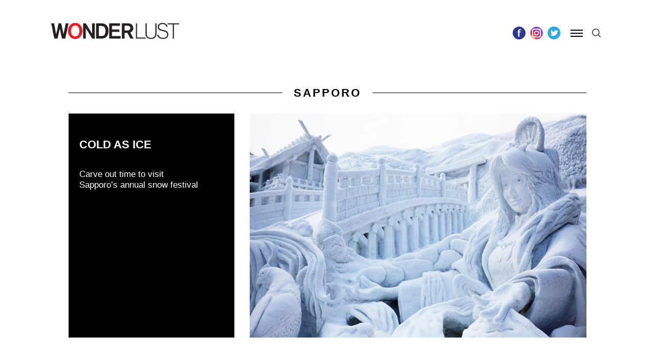

--- FILE ---
content_type: text/html; charset=UTF-8
request_url: https://wonderlusttravel.com/tag/sapporo/
body_size: 32826
content:
<!DOCTYPE html>
<html lang="en-US">
<head>
<meta charset="UTF-8" />
<meta name="viewport" content="width=device-width" />
<!-- <link rel="stylesheet" type="text/css" href="https://wonderlusttravel.com/wp-content/themes/wonderlust/style.css" /> -->
<link href="https://fonts.googleapis.com/css?family=Open+Sans:400,700" rel="stylesheet">

<meta name='robots' content='index, follow, max-image-preview:large, max-snippet:-1, max-video-preview:-1' />
	<style>img:is([sizes="auto" i], [sizes^="auto," i]) { contain-intrinsic-size: 3000px 1500px }</style>
	
<!-- Google Tag Manager for WordPress by gtm4wp.com -->
<script data-cfasync="false" data-pagespeed-no-defer>
	var gtm4wp_datalayer_name = "dataLayer";
	var dataLayer = dataLayer || [];
</script>
<!-- End Google Tag Manager for WordPress by gtm4wp.com -->
	<!-- This site is optimized with the Yoast SEO plugin v26.7 - https://yoast.com/wordpress/plugins/seo/ -->
	<title>Sapporo Archives - WONDERLUST</title>
	<link rel="canonical" href="https://wonderlusttravel.com/tag/sapporo/" />
	<meta property="og:locale" content="en_US" />
	<meta property="og:type" content="article" />
	<meta property="og:title" content="Sapporo Archives - WONDERLUST" />
	<meta property="og:url" content="https://wonderlusttravel.com/tag/sapporo/" />
	<meta property="og:site_name" content="WONDERLUST" />
	<meta name="twitter:card" content="summary_large_image" />
	<meta name="twitter:site" content="@lovewonderlust" />
	<script type="application/ld+json" class="yoast-schema-graph">{"@context":"https://schema.org","@graph":[{"@type":"CollectionPage","@id":"https://wonderlusttravel.com/tag/sapporo/","url":"https://wonderlusttravel.com/tag/sapporo/","name":"Sapporo Archives - WONDERLUST","isPartOf":{"@id":"https://wonderlusttravel.com/#website"},"primaryImageOfPage":{"@id":"https://wonderlusttravel.com/tag/sapporo/#primaryimage"},"image":{"@id":"https://wonderlusttravel.com/tag/sapporo/#primaryimage"},"thumbnailUrl":"https://wonderlusttravel.s3.us-east-2.amazonaws.com/wp-content/uploads/2018/01/04202555/Sapporo-Snow-Festival-1.jpg","breadcrumb":{"@id":"https://wonderlusttravel.com/tag/sapporo/#breadcrumb"},"inLanguage":"en-US"},{"@type":"ImageObject","inLanguage":"en-US","@id":"https://wonderlusttravel.com/tag/sapporo/#primaryimage","url":"https://wonderlusttravel.s3.us-east-2.amazonaws.com/wp-content/uploads/2018/01/04202555/Sapporo-Snow-Festival-1.jpg","contentUrl":"https://wonderlusttravel.s3.us-east-2.amazonaws.com/wp-content/uploads/2018/01/04202555/Sapporo-Snow-Festival-1.jpg","width":1200,"height":800},{"@type":"BreadcrumbList","@id":"https://wonderlusttravel.com/tag/sapporo/#breadcrumb","itemListElement":[{"@type":"ListItem","position":1,"name":"Home","item":"https://wonderlusttravel.com/"},{"@type":"ListItem","position":2,"name":"Sapporo"}]},{"@type":"WebSite","@id":"https://wonderlusttravel.com/#website","url":"https://wonderlusttravel.com/","name":"WONDERLUST","description":"It&#039;s A Big World After All","publisher":{"@id":"https://wonderlusttravel.com/#organization"},"potentialAction":[{"@type":"SearchAction","target":{"@type":"EntryPoint","urlTemplate":"https://wonderlusttravel.com/?s={search_term_string}"},"query-input":{"@type":"PropertyValueSpecification","valueRequired":true,"valueName":"search_term_string"}}],"inLanguage":"en-US"},{"@type":"Organization","@id":"https://wonderlusttravel.com/#organization","name":"Wonderlust Travel","url":"https://wonderlusttravel.com/","logo":{"@type":"ImageObject","inLanguage":"en-US","@id":"https://wonderlusttravel.com/#/schema/logo/image/","url":"https://wonderlusttravel.s3.us-east-2.amazonaws.com/wp-content/uploads/2018/01/04202307/amp_logo.jpg","contentUrl":"https://wonderlusttravel.s3.us-east-2.amazonaws.com/wp-content/uploads/2018/01/04202307/amp_logo.jpg","width":190,"height":36,"caption":"Wonderlust Travel"},"image":{"@id":"https://wonderlusttravel.com/#/schema/logo/image/"},"sameAs":["https://www.facebook.com/thewonderlustlife/","https://x.com/lovewonderlust","https://www.instagram.com/thewonderlustlife/","http://www.pintrest.com/wonderlusttravel"]}]}</script>
	<!-- / Yoast SEO plugin. -->


<link rel='dns-prefetch' href='//cdn.jsdelivr.net' />
<link rel="alternate" type="application/rss+xml" title="WONDERLUST &raquo; Feed" href="https://wonderlusttravel.com/feed/" />
<link rel="alternate" type="application/rss+xml" title="WONDERLUST &raquo; Comments Feed" href="https://wonderlusttravel.com/comments/feed/" />
<link rel="alternate" type="application/rss+xml" title="WONDERLUST &raquo; Sapporo Tag Feed" href="https://wonderlusttravel.com/tag/sapporo/feed/" />
		<!-- This site uses the Google Analytics by ExactMetrics plugin v8.2.4 - Using Analytics tracking - https://www.exactmetrics.com/ -->
		<!-- Note: ExactMetrics is not currently configured on this site. The site owner needs to authenticate with Google Analytics in the ExactMetrics settings panel. -->
					<!-- No tracking code set -->
				<!-- / Google Analytics by ExactMetrics -->
		<script type="text/javascript">
/* <![CDATA[ */
window._wpemojiSettings = {"baseUrl":"https:\/\/s.w.org\/images\/core\/emoji\/16.0.1\/72x72\/","ext":".png","svgUrl":"https:\/\/s.w.org\/images\/core\/emoji\/16.0.1\/svg\/","svgExt":".svg","source":{"concatemoji":"https:\/\/wonderlusttravel.com\/wp-includes\/js\/wp-emoji-release.min.js?ver=6.8.3"}};
/*! This file is auto-generated */
!function(s,n){var o,i,e;function c(e){try{var t={supportTests:e,timestamp:(new Date).valueOf()};sessionStorage.setItem(o,JSON.stringify(t))}catch(e){}}function p(e,t,n){e.clearRect(0,0,e.canvas.width,e.canvas.height),e.fillText(t,0,0);var t=new Uint32Array(e.getImageData(0,0,e.canvas.width,e.canvas.height).data),a=(e.clearRect(0,0,e.canvas.width,e.canvas.height),e.fillText(n,0,0),new Uint32Array(e.getImageData(0,0,e.canvas.width,e.canvas.height).data));return t.every(function(e,t){return e===a[t]})}function u(e,t){e.clearRect(0,0,e.canvas.width,e.canvas.height),e.fillText(t,0,0);for(var n=e.getImageData(16,16,1,1),a=0;a<n.data.length;a++)if(0!==n.data[a])return!1;return!0}function f(e,t,n,a){switch(t){case"flag":return n(e,"\ud83c\udff3\ufe0f\u200d\u26a7\ufe0f","\ud83c\udff3\ufe0f\u200b\u26a7\ufe0f")?!1:!n(e,"\ud83c\udde8\ud83c\uddf6","\ud83c\udde8\u200b\ud83c\uddf6")&&!n(e,"\ud83c\udff4\udb40\udc67\udb40\udc62\udb40\udc65\udb40\udc6e\udb40\udc67\udb40\udc7f","\ud83c\udff4\u200b\udb40\udc67\u200b\udb40\udc62\u200b\udb40\udc65\u200b\udb40\udc6e\u200b\udb40\udc67\u200b\udb40\udc7f");case"emoji":return!a(e,"\ud83e\udedf")}return!1}function g(e,t,n,a){var r="undefined"!=typeof WorkerGlobalScope&&self instanceof WorkerGlobalScope?new OffscreenCanvas(300,150):s.createElement("canvas"),o=r.getContext("2d",{willReadFrequently:!0}),i=(o.textBaseline="top",o.font="600 32px Arial",{});return e.forEach(function(e){i[e]=t(o,e,n,a)}),i}function t(e){var t=s.createElement("script");t.src=e,t.defer=!0,s.head.appendChild(t)}"undefined"!=typeof Promise&&(o="wpEmojiSettingsSupports",i=["flag","emoji"],n.supports={everything:!0,everythingExceptFlag:!0},e=new Promise(function(e){s.addEventListener("DOMContentLoaded",e,{once:!0})}),new Promise(function(t){var n=function(){try{var e=JSON.parse(sessionStorage.getItem(o));if("object"==typeof e&&"number"==typeof e.timestamp&&(new Date).valueOf()<e.timestamp+604800&&"object"==typeof e.supportTests)return e.supportTests}catch(e){}return null}();if(!n){if("undefined"!=typeof Worker&&"undefined"!=typeof OffscreenCanvas&&"undefined"!=typeof URL&&URL.createObjectURL&&"undefined"!=typeof Blob)try{var e="postMessage("+g.toString()+"("+[JSON.stringify(i),f.toString(),p.toString(),u.toString()].join(",")+"));",a=new Blob([e],{type:"text/javascript"}),r=new Worker(URL.createObjectURL(a),{name:"wpTestEmojiSupports"});return void(r.onmessage=function(e){c(n=e.data),r.terminate(),t(n)})}catch(e){}c(n=g(i,f,p,u))}t(n)}).then(function(e){for(var t in e)n.supports[t]=e[t],n.supports.everything=n.supports.everything&&n.supports[t],"flag"!==t&&(n.supports.everythingExceptFlag=n.supports.everythingExceptFlag&&n.supports[t]);n.supports.everythingExceptFlag=n.supports.everythingExceptFlag&&!n.supports.flag,n.DOMReady=!1,n.readyCallback=function(){n.DOMReady=!0}}).then(function(){return e}).then(function(){var e;n.supports.everything||(n.readyCallback(),(e=n.source||{}).concatemoji?t(e.concatemoji):e.wpemoji&&e.twemoji&&(t(e.twemoji),t(e.wpemoji)))}))}((window,document),window._wpemojiSettings);
/* ]]> */
</script>
<link rel='stylesheet' id='sbi_styles-css' href='https://wonderlusttravel.com/wp-content/plugins/instagram-feed/css/sbi-styles.min.css?ver=6.6.1' type='text/css' media='all' />
<style id='wp-emoji-styles-inline-css' type='text/css'>

	img.wp-smiley, img.emoji {
		display: inline !important;
		border: none !important;
		box-shadow: none !important;
		height: 1em !important;
		width: 1em !important;
		margin: 0 0.07em !important;
		vertical-align: -0.1em !important;
		background: none !important;
		padding: 0 !important;
	}
</style>
<link rel='stylesheet' id='wp-block-library-css' href='https://wonderlusttravel.com/wp-includes/css/dist/block-library/style.min.css?ver=6.8.3' type='text/css' media='all' />
<style id='classic-theme-styles-inline-css' type='text/css'>
/*! This file is auto-generated */
.wp-block-button__link{color:#fff;background-color:#32373c;border-radius:9999px;box-shadow:none;text-decoration:none;padding:calc(.667em + 2px) calc(1.333em + 2px);font-size:1.125em}.wp-block-file__button{background:#32373c;color:#fff;text-decoration:none}
</style>
<style id='co-authors-plus-coauthors-style-inline-css' type='text/css'>
.wp-block-co-authors-plus-coauthors.is-layout-flow [class*=wp-block-co-authors-plus]{display:inline}

</style>
<style id='co-authors-plus-avatar-style-inline-css' type='text/css'>
.wp-block-co-authors-plus-avatar :where(img){height:auto;max-width:100%;vertical-align:bottom}.wp-block-co-authors-plus-coauthors.is-layout-flow .wp-block-co-authors-plus-avatar :where(img){vertical-align:middle}.wp-block-co-authors-plus-avatar:is(.alignleft,.alignright){display:table}.wp-block-co-authors-plus-avatar.aligncenter{display:table;margin-inline:auto}

</style>
<style id='co-authors-plus-image-style-inline-css' type='text/css'>
.wp-block-co-authors-plus-image{margin-bottom:0}.wp-block-co-authors-plus-image :where(img){height:auto;max-width:100%;vertical-align:bottom}.wp-block-co-authors-plus-coauthors.is-layout-flow .wp-block-co-authors-plus-image :where(img){vertical-align:middle}.wp-block-co-authors-plus-image:is(.alignfull,.alignwide) :where(img){width:100%}.wp-block-co-authors-plus-image:is(.alignleft,.alignright){display:table}.wp-block-co-authors-plus-image.aligncenter{display:table;margin-inline:auto}

</style>
<style id='global-styles-inline-css' type='text/css'>
:root{--wp--preset--aspect-ratio--square: 1;--wp--preset--aspect-ratio--4-3: 4/3;--wp--preset--aspect-ratio--3-4: 3/4;--wp--preset--aspect-ratio--3-2: 3/2;--wp--preset--aspect-ratio--2-3: 2/3;--wp--preset--aspect-ratio--16-9: 16/9;--wp--preset--aspect-ratio--9-16: 9/16;--wp--preset--color--black: #000000;--wp--preset--color--cyan-bluish-gray: #abb8c3;--wp--preset--color--white: #ffffff;--wp--preset--color--pale-pink: #f78da7;--wp--preset--color--vivid-red: #cf2e2e;--wp--preset--color--luminous-vivid-orange: #ff6900;--wp--preset--color--luminous-vivid-amber: #fcb900;--wp--preset--color--light-green-cyan: #7bdcb5;--wp--preset--color--vivid-green-cyan: #00d084;--wp--preset--color--pale-cyan-blue: #8ed1fc;--wp--preset--color--vivid-cyan-blue: #0693e3;--wp--preset--color--vivid-purple: #9b51e0;--wp--preset--gradient--vivid-cyan-blue-to-vivid-purple: linear-gradient(135deg,rgba(6,147,227,1) 0%,rgb(155,81,224) 100%);--wp--preset--gradient--light-green-cyan-to-vivid-green-cyan: linear-gradient(135deg,rgb(122,220,180) 0%,rgb(0,208,130) 100%);--wp--preset--gradient--luminous-vivid-amber-to-luminous-vivid-orange: linear-gradient(135deg,rgba(252,185,0,1) 0%,rgba(255,105,0,1) 100%);--wp--preset--gradient--luminous-vivid-orange-to-vivid-red: linear-gradient(135deg,rgba(255,105,0,1) 0%,rgb(207,46,46) 100%);--wp--preset--gradient--very-light-gray-to-cyan-bluish-gray: linear-gradient(135deg,rgb(238,238,238) 0%,rgb(169,184,195) 100%);--wp--preset--gradient--cool-to-warm-spectrum: linear-gradient(135deg,rgb(74,234,220) 0%,rgb(151,120,209) 20%,rgb(207,42,186) 40%,rgb(238,44,130) 60%,rgb(251,105,98) 80%,rgb(254,248,76) 100%);--wp--preset--gradient--blush-light-purple: linear-gradient(135deg,rgb(255,206,236) 0%,rgb(152,150,240) 100%);--wp--preset--gradient--blush-bordeaux: linear-gradient(135deg,rgb(254,205,165) 0%,rgb(254,45,45) 50%,rgb(107,0,62) 100%);--wp--preset--gradient--luminous-dusk: linear-gradient(135deg,rgb(255,203,112) 0%,rgb(199,81,192) 50%,rgb(65,88,208) 100%);--wp--preset--gradient--pale-ocean: linear-gradient(135deg,rgb(255,245,203) 0%,rgb(182,227,212) 50%,rgb(51,167,181) 100%);--wp--preset--gradient--electric-grass: linear-gradient(135deg,rgb(202,248,128) 0%,rgb(113,206,126) 100%);--wp--preset--gradient--midnight: linear-gradient(135deg,rgb(2,3,129) 0%,rgb(40,116,252) 100%);--wp--preset--font-size--small: 13px;--wp--preset--font-size--medium: 20px;--wp--preset--font-size--large: 36px;--wp--preset--font-size--x-large: 42px;--wp--preset--spacing--20: 0.44rem;--wp--preset--spacing--30: 0.67rem;--wp--preset--spacing--40: 1rem;--wp--preset--spacing--50: 1.5rem;--wp--preset--spacing--60: 2.25rem;--wp--preset--spacing--70: 3.38rem;--wp--preset--spacing--80: 5.06rem;--wp--preset--shadow--natural: 6px 6px 9px rgba(0, 0, 0, 0.2);--wp--preset--shadow--deep: 12px 12px 50px rgba(0, 0, 0, 0.4);--wp--preset--shadow--sharp: 6px 6px 0px rgba(0, 0, 0, 0.2);--wp--preset--shadow--outlined: 6px 6px 0px -3px rgba(255, 255, 255, 1), 6px 6px rgba(0, 0, 0, 1);--wp--preset--shadow--crisp: 6px 6px 0px rgba(0, 0, 0, 1);}:where(.is-layout-flex){gap: 0.5em;}:where(.is-layout-grid){gap: 0.5em;}body .is-layout-flex{display: flex;}.is-layout-flex{flex-wrap: wrap;align-items: center;}.is-layout-flex > :is(*, div){margin: 0;}body .is-layout-grid{display: grid;}.is-layout-grid > :is(*, div){margin: 0;}:where(.wp-block-columns.is-layout-flex){gap: 2em;}:where(.wp-block-columns.is-layout-grid){gap: 2em;}:where(.wp-block-post-template.is-layout-flex){gap: 1.25em;}:where(.wp-block-post-template.is-layout-grid){gap: 1.25em;}.has-black-color{color: var(--wp--preset--color--black) !important;}.has-cyan-bluish-gray-color{color: var(--wp--preset--color--cyan-bluish-gray) !important;}.has-white-color{color: var(--wp--preset--color--white) !important;}.has-pale-pink-color{color: var(--wp--preset--color--pale-pink) !important;}.has-vivid-red-color{color: var(--wp--preset--color--vivid-red) !important;}.has-luminous-vivid-orange-color{color: var(--wp--preset--color--luminous-vivid-orange) !important;}.has-luminous-vivid-amber-color{color: var(--wp--preset--color--luminous-vivid-amber) !important;}.has-light-green-cyan-color{color: var(--wp--preset--color--light-green-cyan) !important;}.has-vivid-green-cyan-color{color: var(--wp--preset--color--vivid-green-cyan) !important;}.has-pale-cyan-blue-color{color: var(--wp--preset--color--pale-cyan-blue) !important;}.has-vivid-cyan-blue-color{color: var(--wp--preset--color--vivid-cyan-blue) !important;}.has-vivid-purple-color{color: var(--wp--preset--color--vivid-purple) !important;}.has-black-background-color{background-color: var(--wp--preset--color--black) !important;}.has-cyan-bluish-gray-background-color{background-color: var(--wp--preset--color--cyan-bluish-gray) !important;}.has-white-background-color{background-color: var(--wp--preset--color--white) !important;}.has-pale-pink-background-color{background-color: var(--wp--preset--color--pale-pink) !important;}.has-vivid-red-background-color{background-color: var(--wp--preset--color--vivid-red) !important;}.has-luminous-vivid-orange-background-color{background-color: var(--wp--preset--color--luminous-vivid-orange) !important;}.has-luminous-vivid-amber-background-color{background-color: var(--wp--preset--color--luminous-vivid-amber) !important;}.has-light-green-cyan-background-color{background-color: var(--wp--preset--color--light-green-cyan) !important;}.has-vivid-green-cyan-background-color{background-color: var(--wp--preset--color--vivid-green-cyan) !important;}.has-pale-cyan-blue-background-color{background-color: var(--wp--preset--color--pale-cyan-blue) !important;}.has-vivid-cyan-blue-background-color{background-color: var(--wp--preset--color--vivid-cyan-blue) !important;}.has-vivid-purple-background-color{background-color: var(--wp--preset--color--vivid-purple) !important;}.has-black-border-color{border-color: var(--wp--preset--color--black) !important;}.has-cyan-bluish-gray-border-color{border-color: var(--wp--preset--color--cyan-bluish-gray) !important;}.has-white-border-color{border-color: var(--wp--preset--color--white) !important;}.has-pale-pink-border-color{border-color: var(--wp--preset--color--pale-pink) !important;}.has-vivid-red-border-color{border-color: var(--wp--preset--color--vivid-red) !important;}.has-luminous-vivid-orange-border-color{border-color: var(--wp--preset--color--luminous-vivid-orange) !important;}.has-luminous-vivid-amber-border-color{border-color: var(--wp--preset--color--luminous-vivid-amber) !important;}.has-light-green-cyan-border-color{border-color: var(--wp--preset--color--light-green-cyan) !important;}.has-vivid-green-cyan-border-color{border-color: var(--wp--preset--color--vivid-green-cyan) !important;}.has-pale-cyan-blue-border-color{border-color: var(--wp--preset--color--pale-cyan-blue) !important;}.has-vivid-cyan-blue-border-color{border-color: var(--wp--preset--color--vivid-cyan-blue) !important;}.has-vivid-purple-border-color{border-color: var(--wp--preset--color--vivid-purple) !important;}.has-vivid-cyan-blue-to-vivid-purple-gradient-background{background: var(--wp--preset--gradient--vivid-cyan-blue-to-vivid-purple) !important;}.has-light-green-cyan-to-vivid-green-cyan-gradient-background{background: var(--wp--preset--gradient--light-green-cyan-to-vivid-green-cyan) !important;}.has-luminous-vivid-amber-to-luminous-vivid-orange-gradient-background{background: var(--wp--preset--gradient--luminous-vivid-amber-to-luminous-vivid-orange) !important;}.has-luminous-vivid-orange-to-vivid-red-gradient-background{background: var(--wp--preset--gradient--luminous-vivid-orange-to-vivid-red) !important;}.has-very-light-gray-to-cyan-bluish-gray-gradient-background{background: var(--wp--preset--gradient--very-light-gray-to-cyan-bluish-gray) !important;}.has-cool-to-warm-spectrum-gradient-background{background: var(--wp--preset--gradient--cool-to-warm-spectrum) !important;}.has-blush-light-purple-gradient-background{background: var(--wp--preset--gradient--blush-light-purple) !important;}.has-blush-bordeaux-gradient-background{background: var(--wp--preset--gradient--blush-bordeaux) !important;}.has-luminous-dusk-gradient-background{background: var(--wp--preset--gradient--luminous-dusk) !important;}.has-pale-ocean-gradient-background{background: var(--wp--preset--gradient--pale-ocean) !important;}.has-electric-grass-gradient-background{background: var(--wp--preset--gradient--electric-grass) !important;}.has-midnight-gradient-background{background: var(--wp--preset--gradient--midnight) !important;}.has-small-font-size{font-size: var(--wp--preset--font-size--small) !important;}.has-medium-font-size{font-size: var(--wp--preset--font-size--medium) !important;}.has-large-font-size{font-size: var(--wp--preset--font-size--large) !important;}.has-x-large-font-size{font-size: var(--wp--preset--font-size--x-large) !important;}
:where(.wp-block-post-template.is-layout-flex){gap: 1.25em;}:where(.wp-block-post-template.is-layout-grid){gap: 1.25em;}
:where(.wp-block-columns.is-layout-flex){gap: 2em;}:where(.wp-block-columns.is-layout-grid){gap: 2em;}
:root :where(.wp-block-pullquote){font-size: 1.5em;line-height: 1.6;}
</style>
<link rel='stylesheet' id='contact-form-7-css' href='https://wonderlusttravel.com/wp-content/plugins/contact-form-7/includes/css/styles.css?ver=6.0.6' type='text/css' media='all' />
<link rel='stylesheet' id='buttons-css' href='https://wonderlusttravel.com/wp-includes/css/buttons.min.css?ver=6.8.3' type='text/css' media='all' />
<link rel='stylesheet' id='dashicons-css' href='https://wonderlusttravel.com/wp-includes/css/dashicons.min.css?ver=6.8.3' type='text/css' media='all' />
<link rel='stylesheet' id='mediaelement-css' href='https://wonderlusttravel.com/wp-includes/js/mediaelement/mediaelementplayer-legacy.min.css?ver=4.2.17' type='text/css' media='all' />
<link rel='stylesheet' id='wp-mediaelement-css' href='https://wonderlusttravel.com/wp-includes/js/mediaelement/wp-mediaelement.min.css?ver=6.8.3' type='text/css' media='all' />
<link rel='stylesheet' id='media-views-css' href='https://wonderlusttravel.com/wp-includes/css/media-views.min.css?ver=6.8.3' type='text/css' media='all' />
<link rel='stylesheet' id='imgareaselect-css' href='https://wonderlusttravel.com/wp-includes/js/imgareaselect/imgareaselect.css?ver=0.9.8' type='text/css' media='all' />
<link rel='stylesheet' id='wonderlust-style-css' href='https://wonderlusttravel.com/wp-content/themes/wonderlust/dist/style-b0bc9g.css' type='text/css' media='all' />
<link rel='stylesheet' id='wonderlust-print-style-css' href='https://wonderlusttravel.com/wp-content/themes/wonderlust/print.css?ver=20230912143' type='text/css' media='print' />
<link rel='stylesheet' id='slick-style-css' href='//cdn.jsdelivr.net/jquery.slick/1.5.9/slick.css?ver=6.8.3' type='text/css' media='all' />
<script type="text/javascript" src="https://wonderlusttravel.com/wp-includes/js/jquery/jquery.min.js?ver=3.7.1" id="jquery-core-js"></script>
<script type="text/javascript" src="https://wonderlusttravel.com/wp-includes/js/jquery/jquery-migrate.min.js?ver=3.4.1" id="jquery-migrate-js"></script>
<script type="text/javascript" id="utils-js-extra">
/* <![CDATA[ */
var userSettings = {"url":"\/","uid":"0","time":"1768708079","secure":"1"};
/* ]]> */
</script>
<script type="text/javascript" src="https://wonderlusttravel.com/wp-includes/js/utils.min.js?ver=6.8.3" id="utils-js"></script>
<script type="text/javascript" src="https://wonderlusttravel.com/wp-includes/js/plupload/moxie.min.js?ver=1.3.5.1" id="moxiejs-js"></script>
<script type="text/javascript" src="https://wonderlusttravel.com/wp-includes/js/plupload/plupload.min.js?ver=2.1.9" id="plupload-js"></script>
<!--[if lt IE 8]>
<script type="text/javascript" src="https://wonderlusttravel.com/wp-includes/js/json2.min.js?ver=2015-05-03" id="json2-js"></script>
<![endif]-->
<script type="text/javascript" src="//cdn.jsdelivr.net/jquery.slick/1.6.0/slick.min.js?ver=6.8.3" id="slick-js"></script>
<link rel="https://api.w.org/" href="https://wonderlusttravel.com/wp-json/" /><link rel="alternate" title="JSON" type="application/json" href="https://wonderlusttravel.com/wp-json/wp/v2/tags/631" /><link rel="EditURI" type="application/rsd+xml" title="RSD" href="https://wonderlusttravel.com/xmlrpc.php?rsd" />

<!-- This site is using AdRotate v5.7.3 Professional to display their advertisements - https://ajdg.solutions/ -->
<!-- AdRotate CSS -->
<style type="text/css" media="screen">
	.g { margin:0px; padding:0px; overflow:hidden; line-height:1; zoom:1; }
	.g img { height:auto; }
	.g-col { position:relative; float:left; }
	.g-col:first-child { margin-left: 0; }
	.g-col:last-child { margin-right: 0; }
	.g-1 {  margin: 0 auto; }
	@media only screen and (max-width: 480px) {
		.g-col, .g-dyn, .g-single { width:100%; margin-left:0; margin-right:0; }
	}
</style>
<!-- /AdRotate CSS -->

<link type="text/css" rel="stylesheet" href="https://wonderlusttravel.com/wp-content/plugins/category-specific-rss-feed-menu/wp_cat_rss_style.css" />
<meta name="cdp-version" content="1.5.0" /><meta name="msvalidate.01" content="123A6701280D9F98FB1C361B59F91DD1" />
<script src="//run.crtx.info/track.min.js" id="ADRIZER_JS" data-domain="wonderlusttravel.com"></script>
<script async src="//pagead2.googlesyndication.com/pagead/js/adsbygoogle.js"></script>
<script>
  (adsbygoogle = window.adsbygoogle || []).push({
    google_ad_client: "ca-pub-9382804221504320",
    enable_page_level_ads: true
  });
</script>
<script async='async' src='https://www.googletagservices.com/tag/js/gpt.js'></script>
<script>
  var googletag = googletag || {};
  googletag.cmd = googletag.cmd || [];
</script>

<script>
  googletag.cmd.push(function() {
    googletag.defineSlot('/21631492478/hotel_fauchere_300x250', [300, 250], 'div-gpt-ad-1516904248069-0').addService(googletag.pubads());
    googletag.defineSlot('/21631492478/hotel_fauchere_300x50', [300, 50], 'div-gpt-ad-1516904248069-1').addService(googletag.pubads());
    googletag.defineSlot('/72241422/Wonderlust/Standard/970x250_728x90', [[970, 250],[728,90]], 'div-gpt-ad-1517846607902-0').addService(googletag.pubads());
    googletag.defineSlot('/72241422/Wonderlust/Standard/300x600_300x250', [[300, 600], [300, 250]], 'div-gpt-ad-1517846650921-0').addService(googletag.pubads());
    googletag.pubads().enableSingleRequest();
    googletag.pubads().collapseEmptyDivs();
    googletag.enableServices();
  });
</script>

<!-- This site uses the Google Analytics by ExactMetrics plugin v7.12.1 - Using Analytics tracking - https://www.exactmetrics.com/ -->
							<script
				src="//www.googletagmanager.com/gtag/js?id=UA-105094561-1"  data-cfasync="false" data-wpfc-render="false" type="text/javascript" async></script>
			<script data-cfasync="false" data-wpfc-render="false" type="text/javascript">
				var em_version = '7.18.1';
				var em_track_user = true;
				var em_no_track_reason = '';
				
								var disableStrs = [
															'ga-disable-UA-105094561-1',
									];

				/* Function to detect opted out users */
				function __gtagTrackerIsOptedOut() {
					for (var index = 0; index < disableStrs.length; index++) {
						if (document.cookie.indexOf(disableStrs[index] + '=true') > -1) {
							return true;
						}
					}

					return false;
				}

				/* Disable tracking if the opt-out cookie exists. */
				if (__gtagTrackerIsOptedOut()) {
					for (var index = 0; index < disableStrs.length; index++) {
						window[disableStrs[index]] = true;
					}
				}

				/* Opt-out function */
				function __gtagTrackerOptout() {
					for (var index = 0; index < disableStrs.length; index++) {
						document.cookie = disableStrs[index] + '=true; expires=Thu, 31 Dec 2099 23:59:59 UTC; path=/';
						window[disableStrs[index]] = true;
					}
				}

				if ('undefined' === typeof gaOptout) {
					function gaOptout() {
						__gtagTrackerOptout();
					}
				}
								window.dataLayer = window.dataLayer || [];

				window.ExactMetricsDualTracker = {
					helpers: {},
					trackers: {},
				};
				if (em_track_user) {
					function __gtagDataLayer() {
						dataLayer.push(arguments);
					}

					function __gtagTracker(type, name, parameters) {
						if (!parameters) {
							parameters = {};
						}

						if (parameters.send_to) {
							__gtagDataLayer.apply(null, arguments);
							return;
						}

						if (type === 'event') {
							
														parameters.send_to = exactmetrics_frontend.ua;
							__gtagDataLayer(type, name, parameters);
													} else {
							__gtagDataLayer.apply(null, arguments);
						}
					}

					__gtagTracker('js', new Date());
					__gtagTracker('set', {
						'developer_id.dNDMyYj': true,
											});
															__gtagTracker('config', 'UA-105094561-1', {"forceSSL":"true"} );
										window.gtag = __gtagTracker;										(function () {
						/* https://developers.google.com/analytics/devguides/collection/analyticsjs/ */
						/* ga and __gaTracker compatibility shim. */
						var noopfn = function () {
							return null;
						};
						var newtracker = function () {
							return new Tracker();
						};
						var Tracker = function () {
							return null;
						};
						var p = Tracker.prototype;
						p.get = noopfn;
						p.set = noopfn;
						p.send = function () {
							var args = Array.prototype.slice.call(arguments);
							args.unshift('send');
							__gaTracker.apply(null, args);
						};
						var __gaTracker = function () {
							var len = arguments.length;
							if (len === 0) {
								return;
							}
							var f = arguments[len - 1];
							if (typeof f !== 'object' || f === null || typeof f.hitCallback !== 'function') {
								if ('send' === arguments[0]) {
									var hitConverted, hitObject = false, action;
									if ('event' === arguments[1]) {
										if ('undefined' !== typeof arguments[3]) {
											hitObject = {
												'eventAction': arguments[3],
												'eventCategory': arguments[2],
												'eventLabel': arguments[4],
												'value': arguments[5] ? arguments[5] : 1,
											}
										}
									}
									if ('pageview' === arguments[1]) {
										if ('undefined' !== typeof arguments[2]) {
											hitObject = {
												'eventAction': 'page_view',
												'page_path': arguments[2],
											}
										}
									}
									if (typeof arguments[2] === 'object') {
										hitObject = arguments[2];
									}
									if (typeof arguments[5] === 'object') {
										Object.assign(hitObject, arguments[5]);
									}
									if ('undefined' !== typeof arguments[1].hitType) {
										hitObject = arguments[1];
										if ('pageview' === hitObject.hitType) {
											hitObject.eventAction = 'page_view';
										}
									}
									if (hitObject) {
										action = 'timing' === arguments[1].hitType ? 'timing_complete' : hitObject.eventAction;
										hitConverted = mapArgs(hitObject);
										__gtagTracker('event', action, hitConverted);
									}
								}
								return;
							}

							function mapArgs(args) {
								var arg, hit = {};
								var gaMap = {
									'eventCategory': 'event_category',
									'eventAction': 'event_action',
									'eventLabel': 'event_label',
									'eventValue': 'event_value',
									'nonInteraction': 'non_interaction',
									'timingCategory': 'event_category',
									'timingVar': 'name',
									'timingValue': 'value',
									'timingLabel': 'event_label',
									'page': 'page_path',
									'location': 'page_location',
									'title': 'page_title',
								};
								for (arg in args) {
																		if (!(!args.hasOwnProperty(arg) || !gaMap.hasOwnProperty(arg))) {
										hit[gaMap[arg]] = args[arg];
									} else {
										hit[arg] = args[arg];
									}
								}
								return hit;
							}

							try {
								f.hitCallback();
							} catch (ex) {
							}
						};
						__gaTracker.create = newtracker;
						__gaTracker.getByName = newtracker;
						__gaTracker.getAll = function () {
							return [];
						};
						__gaTracker.remove = noopfn;
						__gaTracker.loaded = true;
						window['__gaTracker'] = __gaTracker;
					})();
									} else {
										console.log("");
					(function () {
						function __gtagTracker() {
							return null;
						}

						window['__gtagTracker'] = __gtagTracker;
						window['gtag'] = __gtagTracker;
					})();
									}
			</script>
				<!-- / Google Analytics by ExactMetrics -->
<script type='text/javascript' src='https://wonderlusttravel.com/wp-content/plugins/google-analytics-dashboard-for-wp/assets/js/frontend-gtag.min.js?ver=7.18.1' id='exactmetrics-frontend-script-js'></script>
<script data-cfasync="false" data-wpfc-render="false" type="text/javascript" id='exactmetrics-frontend-script-js-extra'>/* <![CDATA[ */
var exactmetrics_frontend = {"js_events_tracking":"true","download_extensions":"zip,mp3,mpeg,pdf,docx,pptx,xlsx,rar","inbound_paths":"[{\"path\":\"\\\/go\\\/\",\"label\":\"affiliate\"},{\"path\":\"\\\/recommend\\\/\",\"label\":\"affiliate\"}]","home_url":"https:\/\/wonderlusttravel.com","hash_tracking":"false","ua":"UA-105094561-1","v4_id":""};/* ]]> */
</script>
<script type="text/javascript">
!function(){"use strict";function e(e){var t=!(arguments.length>1&&void 0!==arguments[1])||arguments[1],c=document.createElement("script");c.src=e,t?c.type="module":(c.async=!0,c.type="text/javascript",c.setAttribute("nomodule",""));var n=document.getElementsByTagName("script")[0];n.parentNode.insertBefore(c,n)}!function(t,c){!function(t,c,n){var a,o,r;n.accountId=c,null!==(a=t.marfeel)&&void 0!==a||(t.marfeel={}),null!==(o=(r=t.marfeel).cmd)&&void 0!==o||(r.cmd=[]),t.marfeel.config=n;var i="https://sdk.mrf.io/statics";e("".concat(i,"/marfeel-sdk.js?id=").concat(c),!0),e("".concat(i,"/marfeel-sdk.es5.js?id=").concat(c),!1)}(t,c,arguments.length>2&&void 0!==arguments[2]?arguments[2]:{})}(window,8788,{} /* Config */)}();
</script><script type="text/javascript">//<![CDATA[
  function external_links_in_new_windows_loop() {
    if (!document.links) {
      document.links = document.getElementsByTagName('a');
    }
    var change_link = false;
    var force = '';
    var ignore = '';

    for (var t=0; t<document.links.length; t++) {
      var all_links = document.links[t];
      change_link = false;
      
      if(document.links[t].hasAttribute('onClick') == false) {
        // forced if the address starts with http (or also https), but does not link to the current domain
        if(all_links.href.search(/^http/) != -1 && all_links.href.search('wonderlusttravel.com') == -1 && all_links.href.search(/^#/) == -1) {
          // console.log('Changed ' + all_links.href);
          change_link = true;
        }
          
        if(force != '' && all_links.href.search(force) != -1) {
          // forced
          // console.log('force ' + all_links.href);
          change_link = true;
        }
        
        if(ignore != '' && all_links.href.search(ignore) != -1) {
          // console.log('ignore ' + all_links.href);
          // ignored
          change_link = false;
        }

        if(change_link == true) {
          // console.log('Changed ' + all_links.href);
          document.links[t].setAttribute('onClick', 'javascript:window.open(\'' + all_links.href.replace(/'/g, '') + '\', \'_blank\', \'noopener\'); return false;');
          document.links[t].removeAttribute('target');
        }
      }
    }
  }
  
  // Load
  function external_links_in_new_windows_load(func)
  {  
    var oldonload = window.onload;
    if (typeof window.onload != 'function'){
      window.onload = func;
    } else {
      window.onload = function(){
        oldonload();
        func();
      }
    }
  }

  external_links_in_new_windows_load(external_links_in_new_windows_loop);
  //]]></script>


<!-- Google Tag Manager for WordPress by gtm4wp.com -->
<!-- GTM Container placement set to manual -->
<script data-cfasync="false" data-pagespeed-no-defer>
	var dataLayer_content = {"pagePostType":"post","pagePostType2":"tag-post"};
	dataLayer.push( dataLayer_content );
</script>
<script data-cfasync="false">
(function(w,d,s,l,i){w[l]=w[l]||[];w[l].push({'gtm.start':
new Date().getTime(),event:'gtm.js'});var f=d.getElementsByTagName(s)[0],
j=d.createElement(s),dl=l!='dataLayer'?'&l='+l:'';j.async=true;j.src=
'//www.googletagmanager.com/gtm.js?id='+i+dl;f.parentNode.insertBefore(j,f);
})(window,document,'script','dataLayer','GTM-P7LJ5XF');
</script>
<!-- End Google Tag Manager for WordPress by gtm4wp.com -->	<script type="text/javascript">
		var ajaxurl = 'https://wonderlusttravel.com/wp-admin/admin-ajax.php';
		var templateurl = 'https://wonderlusttravel.com/wp-content/themes/wonderlust';
		var homeurl = 'https://wonderlusttravel.com';
		var siteurl = 'https://wonderlusttravel.com';
	</script>
<!-- There is no amphtml version available for this URL. --><link rel="icon" href="https://wonderlusttravel.s3.us-east-2.amazonaws.com/wp-content/uploads/2021/07/07142722/cropped-wonderlust-favicon-32x32.png" sizes="32x32" />
<link rel="icon" href="https://wonderlusttravel.s3.us-east-2.amazonaws.com/wp-content/uploads/2021/07/07142722/cropped-wonderlust-favicon-192x192.png" sizes="192x192" />
<link rel="apple-touch-icon" href="https://wonderlusttravel.s3.us-east-2.amazonaws.com/wp-content/uploads/2021/07/07142722/cropped-wonderlust-favicon-180x180.png" />
<meta name="msapplication-TileImage" content="https://wonderlusttravel.s3.us-east-2.amazonaws.com/wp-content/uploads/2021/07/07142722/cropped-wonderlust-favicon-270x270.png" />
		<style type="text/css" id="wp-custom-css">
			article .post-content a {
text-decoration: none !important;
}		</style>
		
</head>
<body class="archive tag tag-sapporo tag-631 wp-theme-wonderlust is_desktop">
  
<!-- GTM Container placement set to manual -->
<!-- Google Tag Manager (noscript) -->
				<noscript><iframe src="https://www.googletagmanager.com/ns.html?id=GTM-P7LJ5XF" height="0" width="0" style="display:none;visibility:hidden" aria-hidden="true"></iframe></noscript>
<!-- End Google Tag Manager (noscript) -->	<div id="wrapper" class="hfeed">
					<div id='DSK_Leaderboard' style="text-align:center;">
				<script src='https://www.googletagservices.com/tag/js/gpt.js'>
          googletag.pubads().definePassback('/72241422/Wonderlust/Dashboard', [970, 250]).setClickUrl("%%CLICK_URL_ESC%%").display();
        </script>
			</div>
				<header id="header" role="banner">
			<div class="header_content">
				<section id="branding">
					<div id="site-title">
						<a href="https://wonderlusttravel.com/" title="WONDERLUST" rel="home">
							<img src="https://wonderlusttravel.com/wp-content/themes/wonderlust/images/wl_logo.png"/>
						</a>
					</div>
					<div id="site-description">It&#039;s A Big World After All</div>
				</section>
<!--
				<div id="search">
					<form role="search" method="get" id="searchform" class="searchform" action="https://wonderlusttravel.com/">
				<div>
					<label class="screen-reader-text" for="s">Search for:</label>
					<input type="text" value="" name="s" id="s" />
					<input type="submit" id="searchsubmit" value="Search" />
				</div>
			</form>				</div>
-->


				<div id="header_right">
<!--
					<div class="presented_by">
						<a href="" target="_blank">Presented by <img src="https://wonderlusttravel.com/wp-content/themes/wonderlust/images/amex.png"/></a>
					</div>
-->
					<div id="social_icons">
						<a class="social_share_button" rel="nofollow" target="_blank" href="https://www.facebook.com/thewonderlustlife"><img alt="Find Us On Facebook" src="https://wonderlusttravel.com/wp-content/themes/wonderlust/images/fb.png" /></a>

							<a class="social_share_button" rel="nofollow" target="_blank" href="https://www.instagram.com/thewonderlustlife/"><img alt="Follow Us On Instagram" src="https://wonderlusttravel.com/wp-content/themes/wonderlust/images/insta.png" /></a>

					       <a class="social_share_button" target="_blank" rel="nofollow" href="https://twitter.com/lovewonderlust"><img alt="Follow Us On Twitter" src="https://wonderlusttravel.com/wp-content/themes/wonderlust/images/twitter.png" /></a>
<!--

					        <a class="social_share_button" target="_blank" rel="nofollow" href="http://pinterest.com/wonderlusttravel"><img alt="Add Us On Pinterest" src="https://wonderlusttravel.com/wp-content/themes/wonderlust/images/pin.png" /></a>
-->
					</div>
					<div id="nav_toggle">
						<div class="nav_toggle_line">
						</div>
						<div class="nav_toggle_line">
						</div>
						<div class="nav_toggle_line">
						</div>
					</div>
					<div id="nav_search">
						<div id="nav_search_container">
							<div id="search_toggle">
								<img class="mag_glass" src="https://wonderlusttravel.com/wp-content/themes/wonderlust/images/search.png"/>
								<img class="close_search" src="https://wonderlusttravel.com/wp-content/themes/wonderlust/images/search_x.png"/>
							</div>
							<form role="search" method="get" id="searchform" class="searchform" action="https://wonderlusttravel.com/">
				<div>
					<label class="screen-reader-text" for="s">Search for:</label>
					<input type="text" value="" name="s" id="s" />
					<input type="submit" id="searchsubmit" value="Search" />
				</div>
			</form>						</div>
					</div>

				</div>
			</div>
			<div class="menu_overlay">
				<div class="menu_overlay_content">
					<div class="mobile" id="search">
						<form role="search" method="get" id="searchform" class="searchform" action="https://wonderlusttravel.com/">
				<div>
					<label class="screen-reader-text" for="s">Search for:</label>
					<input type="text" value="" name="s" id="s" />
					<input type="submit" id="searchsubmit" value="Search" />
				</div>
			</form>					</div>
					<nav id="menu" role="navigation">
<!-- 						<div class="menu-main-menu-container"><ul id="menu-main-menu" class="menu"><li id="menu-item-10745" class="menu-item menu-item-type-taxonomy menu-item-object-category menu-item-10745"><a href="https://wonderlusttravel.com/category/destinations/">Destinations</a></li>
<li id="menu-item-10748" class="menu-item menu-item-type-taxonomy menu-item-object-category menu-item-10748"><a href="https://wonderlusttravel.com/category/art-and-culture/">Art + Style</a></li>
<li id="menu-item-10743" class="menu-item menu-item-type-taxonomy menu-item-object-category menu-item-10743"><a href="https://wonderlusttravel.com/category/food_and_beverage/">Food and Beverage</a></li>
<li id="menu-item-10744" class="menu-item menu-item-type-taxonomy menu-item-object-category menu-item-10744"><a href="https://wonderlusttravel.com/category/hotel/">Hotels</a></li>
<li id="menu-item-10746" class="menu-item menu-item-type-taxonomy menu-item-object-category menu-item-10746"><a href="https://wonderlusttravel.com/category/the-experiential-traveler/">The Experiential Traveler</a></li>
<li id="menu-item-10747" class="menu-item menu-item-type-taxonomy menu-item-object-category menu-item-10747"><a href="https://wonderlusttravel.com/category/the-smart-traveler/">The Smart Traveler</a></li>
</ul></div> -->
												<ul>
															<li><a href="https://wonderlusttravel.com/category/adventure-travel/">Adventure Travel</a></li>
															<li><a href="https://wonderlusttravel.com/category/airlines/">airlines</a></li>
															<li><a href="https://wonderlusttravel.com/category/america/">America</a></li>
															<li><a href="https://wonderlusttravel.com/category/art/">Art</a></li>
															<li><a href="https://wonderlusttravel.com/category/art-and-culture/">Art and Culture</a></li>
															<li><a href="https://wonderlusttravel.com/category/art-and-style/">Art and Style</a></li>
															<li><a href="https://wonderlusttravel.com/category/books/">Books</a></li>
															<li><a href="https://wonderlusttravel.com/category/cars/">Cars</a></li>
															<li><a href="https://wonderlusttravel.com/category/christmas/">Christmas</a></li>
															<li><a href="https://wonderlusttravel.com/category/city/">City</a></li>
															<li><a href="https://wonderlusttravel.com/category/coronavirus/">Coronavirus</a></li>
															<li><a href="https://wonderlusttravel.com/category/cruise/">Cruise</a></li>
															<li><a href="https://wonderlusttravel.com/category/current-news/">Current News</a></li>
															<li><a href="https://wonderlusttravel.com/category/destinations/">Destinations</a></li>
															<li><a href="https://wonderlusttravel.com/category/eco-travel/">Eco-Travel</a></li>
															<li><a href="https://wonderlusttravel.com/category/environment/">Environment</a></li>
															<li><a href="https://wonderlusttravel.com/category/family-travel/">Family Travel</a></li>
															<li><a href="https://wonderlusttravel.com/category/festivals/">Festivals</a></li>
															<li><a href="https://wonderlusttravel.com/category/food_and_beverage/">Food and Beverage</a></li>
															<li><a href="https://wonderlusttravel.com/category/golf/">golf</a></li>
															<li><a href="https://wonderlusttravel.com/category/history/">History</a></li>
															<li><a href="https://wonderlusttravel.com/category/hotel/">Hotel</a></li>
															<li><a href="https://wonderlusttravel.com/category/interview/">Interview</a></li>
															<li><a href="https://wonderlusttravel.com/category/money/">Money</a></li>
															<li><a href="https://wonderlusttravel.com/category/music/">Music</a></li>
															<li><a href="https://wonderlusttravel.com/category/new/">New</a></li>
															<li><a href="https://wonderlusttravel.com/category/news/">News</a></li>
															<li><a href="https://wonderlusttravel.com/category/recipes/">Recipes</a></li>
															<li><a href="https://wonderlusttravel.com/category/restaurants/">Restaurants</a></li>
															<li><a href="https://wonderlusttravel.com/category/sport/">Sport</a></li>
															<li><a href="https://wonderlusttravel.com/category/style/">Style</a></li>
															<li><a href="https://wonderlusttravel.com/category/the-experiential-traveler/">The Experiential Traveler</a></li>
															<li><a href="https://wonderlusttravel.com/category/the-smart-traveler/">The Smart Traveler</a></li>
															<li><a href="https://wonderlusttravel.com/category/the-spiritual-traveler/">the spiritual traveler</a></li>
															<li><a href="https://wonderlusttravel.com/category/travel/">Travel</a></li>
															<li><a href="https://wonderlusttravel.com/category/travel-gear/">Travel Gear</a></li>
															<li><a href="https://wonderlusttravel.com/category/travel-poems/">Travel Poems</a></li>
															<li><a href="https://wonderlusttravel.com/category/travel-tips/">Travel Tips</a></li>
															<li><a href="https://wonderlusttravel.com/category/trivia/">Trivia</a></li>
															<li><a href="https://wonderlusttravel.com/category/video/">Video</a></li>
															<li><a href="https://wonderlusttravel.com/category/wine/">Wine</a></li>
													</ul>
					</nav>
					<div class="menu_overlay_bottom mobile">
						<div id="menu_social_icons">
							<a class="social_share_button" rel="nofollow" target="_blank" href="https://www.facebook.com/thewonderlustlife" title="Find Us On Facebook"><img src="https://wonderlusttravel.com/wp-content/themes/wonderlust/images/fb.png" /></a>

							<a class="social_share_button" rel="nofollow" target="_blank" href="https://www.instagram.com/thewonderlustlife/" title="Follow Us On Instagram"><img src="https://wonderlusttravel.com/wp-content/themes/wonderlust/images/insta.png" /></a>

					       <a class="social_share_button" target="_blank" rel="nofollow" href="https://twitter.com/lovewonderlust" title="Follow Us On Twitter"><img src="https://wonderlusttravel.com/wp-content/themes/wonderlust/images/twitter.png" /></a>

<!-- 					        <a class="social_share_button" target="_blank" rel="nofollow" href="http://pinterest.com/wonderlusttravel" title="Add Us On Pinterest"><img src="https://wonderlusttravel.com/wp-content/themes/wonderlust/images/pin.png" /></a> -->

						</div>
					</div>
				</div>
			</div>
		</header>
		<div id="container"><section id="content" role="main">
	<div class="inner_content category_inner">
		<header class="content_block_header header">
			<div class="block_header_left block_line"></div>
			<div class="block_label"><h1 class="entry-title">Sapporo</h1></div>
			<div class="block_right block_line"></div>
					</header>
								<div class="content_block_section single_post_layout black_bg">
  			<div id="post_3068" class="content_break_image_container">
    			<div class="single_post_layout_image post_image_wrapper">
	    			<div class="image_sizer"></div>
	    			<div class="post_image_container">
	    			  <a href="https://wonderlusttravel.com/sapporo-snow-festival/">
	    					<img width="640" height="427" src="https://wonderlusttravel.s3.us-east-2.amazonaws.com/wp-content/uploads/2018/01/04202555/Sapporo-Snow-Festival-1.jpg" class="attachment-large size-large wp-post-image" alt="" decoding="async" fetchpriority="high" srcset="https://wonderlusttravel.s3.us-east-2.amazonaws.com/wp-content/uploads/2018/01/04202555/Sapporo-Snow-Festival-1.jpg 1200w, https://wonderlusttravel.s3.us-east-2.amazonaws.com/wp-content/uploads/2018/01/04202555/Sapporo-Snow-Festival-1-900x600.jpg 900w, https://wonderlusttravel.s3.us-east-2.amazonaws.com/wp-content/uploads/2018/01/04202555/Sapporo-Snow-Festival-1-768x512.jpg 768w, https://wonderlusttravel.s3.us-east-2.amazonaws.com/wp-content/uploads/2018/01/04202555/Sapporo-Snow-Festival-1-200x133.jpg 200w, https://wonderlusttravel.s3.us-east-2.amazonaws.com/wp-content/uploads/2018/01/04202555/Sapporo-Snow-Festival-1-600x400.jpg 600w" sizes="(max-width: 640px) 100vw, 640px" />				    	</a>
	    			</div>
    			</div>
    			<div class="post_thumb_hed">
    			  <h2>
		    			<a href="https://wonderlusttravel.com/sapporo-snow-festival/">
			    			Cold as Ice

&nbsp;		    			</a>
		    		</h2>
		    			    				<div class="content_dek">
		    				<a href="https://wonderlusttravel.com/sapporo-snow-festival/">
		    					<p>Carve out time to visit Sapporo&#8217;s annual snow festival</p>
		    				</a>
	    				</div>
	    			    			</div>
			  </div>
			</div>
						</div>
</section>
<div class="clear"></div>
</div>
<div id="footer_newsletter">
	<div class="footer_newsletter_container">
					<div class="newsletter_image">
				<img src="https://wonderlusttravel.s3.us-east-2.amazonaws.com/wp-content/uploads/2018/06/04204515/Piazza-del-Campo-600x300.jpg"/>
			</div>
				<div class="newsletter_content">
			<div class="newsletter_intro">
				<h2>Get The Wonderlust Newsletter</h2>
				<div class="newsletter_dek">
					<p>The world at your feet:<br />
New destinations and experiences, and the best travel deals! </p>
				</div>
			</div>
			<div class="signup_container">
									<div class="newsletter_cta">
						Subscribe, It's Free!					</div>
								<input class="newsletter_email" type="email" placeholder="EMAIL ADDRESS" />
				<input class="newsletter_submit" type="submit" value="submit" />
			</div>
		</div>
	</div>
</div>

<!--
	<div id="zergnet-widget-56786"></div>

	<script language="javascript" type="text/javascript">
	    (function() {
	        var zergnet = document.createElement('script');
	        zergnet.type = 'text/javascript'; zergnet.async = true;
	        zergnet.src = (document.location.protocol == "https:" ? "https:" : "http:") + '//www.zergnet.com/zerg.js?id=56786';
	        var znscr = document.getElementsByTagName('script')[0];
	        znscr.parentNode.insertBefore(zergnet, znscr);
	    })();
	</script>
-->

<footer id="footer" role="contentinfo">
	<div class="inner_content">
		<div id="footer_content">
			<div class="footer_section about_us">
				<h6>ABOUT US</h6>
				<div class="footer_section_content">
					<img class="white_logo" src="https://wonderlusttravel.com/wp-content/themes/wonderlust/images/white_logo.jpg"/>
					<div class="menu-footer-menu-container"><ul id="menu-footer-menu" class="menu"><li id="menu-item-1088" class="menu-item menu-item-type-post_type menu-item-object-page menu-item-1088"><a href="https://wonderlusttravel.com/about-us/">About Us</a></li>
<li id="menu-item-6117" class="menu-item menu-item-type-custom menu-item-object-custom menu-item-6117"><a href="mailto:info@wonderlusttravel.com">Contact Us</a></li>
</ul></div>				</div>
			</div>
			<div class="footer_section">
				<h6>PRESS PLAY</h6>
				<div class="footer_section_content">
					<div class="press_play_container">
													<div class="press_play">
								<div class="press_play_image_container">
									<a href="https://wonderlusttravel.com/paper-tigers/">
										<div class="image_sizer">
										</div>
										<div class="press_play_image bg_centered" style="background-image:url(https://wonderlusttravel.s3.us-east-2.amazonaws.com/wp-content/uploads/2017/07/03173928/paper-tigers-150x150.jpg);">
										</div>
									</a>
								</div>
								<div class="press_play_hed">
									<p><a href="https://wonderlusttravel.com/paper-tigers/">Paper Tiger</a></p>
								</div>
							</div>
													<div class="press_play">
								<div class="press_play_image_container">
									<a href="https://wonderlusttravel.com/swimming-with-sharks-video/">
										<div class="image_sizer">
										</div>
										<div class="press_play_image bg_centered" style="background-image:url(https://wonderlusttravel.s3.us-east-2.amazonaws.com/wp-content/uploads/2017/07/03173918/shark_meek-150x150.jpg);">
										</div>
									</a>
								</div>
								<div class="press_play_hed">
									<p><a href="https://wonderlusttravel.com/swimming-with-sharks-video/">Swimming with Sharks</a></p>
								</div>
							</div>
											</div>
				</div>
			</div>
			<div class="footer_section">
				<h6>INSTAGRAM TODAY</h6>
				<div class="footer_section_content">
					
<div id="sb_instagram"  class="sbi sbi_mob_col_1 sbi_tab_col_2 sbi_col_4 sbi_width_resp sbi_disable_mobile" style="padding-bottom: 8px;width: 100%;" data-feedid="*1"  data-res="auto" data-cols="4" data-colsmobile="1" data-colstablet="2" data-num="12" data-nummobile="" data-item-padding="4" data-shortcode-atts="{}"  data-postid="3068" data-locatornonce="558c7cfcfa" data-sbi-flags="favorLocal">
	
    <div id="sbi_images"  style="gap: 8px;">
		<div class="sbi_item sbi_type_image sbi_new sbi_transition" id="sbi_18081255169951493" data-date="1767988949">
    <div class="sbi_photo_wrap">
        <a class="sbi_photo" href="https://www.instagram.com/p/DTTXibEDfdt/" target="_blank" rel="noopener nofollow" data-full-res="https://scontent-sea5-1.cdninstagram.com/v/t51.82787-15/612655942_18392818021178919_6998909463744683422_n.jpg?stp=dst-jpg_e35_tt6&#038;_nc_cat=110&#038;ccb=7-5&#038;_nc_sid=18de74&#038;efg=eyJlZmdfdGFnIjoiRkVFRC5iZXN0X2ltYWdlX3VybGdlbi5DMyJ9&#038;_nc_ohc=93xnD6Nq9VwQ7kNvwHTGrIj&#038;_nc_oc=Adk5wSP1B3UNkqmjYMOAhBkXTpcPg5UxXMy4x_-g6KQVAUHceN-xDALdYGAusQmpdVk&#038;_nc_zt=23&#038;_nc_ht=scontent-sea5-1.cdninstagram.com&#038;edm=AM6HXa8EAAAA&#038;_nc_gid=2xCEc39v02OVKLbnLCpmtg&#038;oh=00_AfrwPIHBqMGTtLU4ZIK7YiV2UTCmyhnlVaBigLrjaHC-IQ&#038;oe=6971F5FD" data-img-src-set="{&quot;d&quot;:&quot;https:\/\/scontent-sea5-1.cdninstagram.com\/v\/t51.82787-15\/612655942_18392818021178919_6998909463744683422_n.jpg?stp=dst-jpg_e35_tt6&amp;_nc_cat=110&amp;ccb=7-5&amp;_nc_sid=18de74&amp;efg=eyJlZmdfdGFnIjoiRkVFRC5iZXN0X2ltYWdlX3VybGdlbi5DMyJ9&amp;_nc_ohc=93xnD6Nq9VwQ7kNvwHTGrIj&amp;_nc_oc=Adk5wSP1B3UNkqmjYMOAhBkXTpcPg5UxXMy4x_-g6KQVAUHceN-xDALdYGAusQmpdVk&amp;_nc_zt=23&amp;_nc_ht=scontent-sea5-1.cdninstagram.com&amp;edm=AM6HXa8EAAAA&amp;_nc_gid=2xCEc39v02OVKLbnLCpmtg&amp;oh=00_AfrwPIHBqMGTtLU4ZIK7YiV2UTCmyhnlVaBigLrjaHC-IQ&amp;oe=6971F5FD&quot;,&quot;150&quot;:&quot;https:\/\/scontent-sea5-1.cdninstagram.com\/v\/t51.82787-15\/612655942_18392818021178919_6998909463744683422_n.jpg?stp=dst-jpg_e35_tt6&amp;_nc_cat=110&amp;ccb=7-5&amp;_nc_sid=18de74&amp;efg=eyJlZmdfdGFnIjoiRkVFRC5iZXN0X2ltYWdlX3VybGdlbi5DMyJ9&amp;_nc_ohc=93xnD6Nq9VwQ7kNvwHTGrIj&amp;_nc_oc=Adk5wSP1B3UNkqmjYMOAhBkXTpcPg5UxXMy4x_-g6KQVAUHceN-xDALdYGAusQmpdVk&amp;_nc_zt=23&amp;_nc_ht=scontent-sea5-1.cdninstagram.com&amp;edm=AM6HXa8EAAAA&amp;_nc_gid=2xCEc39v02OVKLbnLCpmtg&amp;oh=00_AfrwPIHBqMGTtLU4ZIK7YiV2UTCmyhnlVaBigLrjaHC-IQ&amp;oe=6971F5FD&quot;,&quot;320&quot;:&quot;https:\/\/scontent-sea5-1.cdninstagram.com\/v\/t51.82787-15\/612655942_18392818021178919_6998909463744683422_n.jpg?stp=dst-jpg_e35_tt6&amp;_nc_cat=110&amp;ccb=7-5&amp;_nc_sid=18de74&amp;efg=eyJlZmdfdGFnIjoiRkVFRC5iZXN0X2ltYWdlX3VybGdlbi5DMyJ9&amp;_nc_ohc=93xnD6Nq9VwQ7kNvwHTGrIj&amp;_nc_oc=Adk5wSP1B3UNkqmjYMOAhBkXTpcPg5UxXMy4x_-g6KQVAUHceN-xDALdYGAusQmpdVk&amp;_nc_zt=23&amp;_nc_ht=scontent-sea5-1.cdninstagram.com&amp;edm=AM6HXa8EAAAA&amp;_nc_gid=2xCEc39v02OVKLbnLCpmtg&amp;oh=00_AfrwPIHBqMGTtLU4ZIK7YiV2UTCmyhnlVaBigLrjaHC-IQ&amp;oe=6971F5FD&quot;,&quot;640&quot;:&quot;https:\/\/scontent-sea5-1.cdninstagram.com\/v\/t51.82787-15\/612655942_18392818021178919_6998909463744683422_n.jpg?stp=dst-jpg_e35_tt6&amp;_nc_cat=110&amp;ccb=7-5&amp;_nc_sid=18de74&amp;efg=eyJlZmdfdGFnIjoiRkVFRC5iZXN0X2ltYWdlX3VybGdlbi5DMyJ9&amp;_nc_ohc=93xnD6Nq9VwQ7kNvwHTGrIj&amp;_nc_oc=Adk5wSP1B3UNkqmjYMOAhBkXTpcPg5UxXMy4x_-g6KQVAUHceN-xDALdYGAusQmpdVk&amp;_nc_zt=23&amp;_nc_ht=scontent-sea5-1.cdninstagram.com&amp;edm=AM6HXa8EAAAA&amp;_nc_gid=2xCEc39v02OVKLbnLCpmtg&amp;oh=00_AfrwPIHBqMGTtLU4ZIK7YiV2UTCmyhnlVaBigLrjaHC-IQ&amp;oe=6971F5FD&quot;}">
            <span class="sbi-screenreader">The world has a new god, and it isn’t AI or cryp</span>
            	                    <img src="https://wonderlusttravel.com/wp-content/plugins/instagram-feed/img/placeholder.png" alt="The world has a new god, and it isn’t AI or crypto. It’s reviews. Get the details at the link in our bio.">
        </a>
    </div>
</div><div class="sbi_item sbi_type_image sbi_new sbi_transition" id="sbi_17976935909809898" data-date="1767902530">
    <div class="sbi_photo_wrap">
        <a class="sbi_photo" href="https://www.instagram.com/p/DTQytP8lui2/" target="_blank" rel="noopener nofollow" data-full-res="https://scontent-sea5-1.cdninstagram.com/v/t51.82787-15/611646050_18392717068178919_4613077120888451735_n.jpg?stp=dst-jpg_e35_tt6&#038;_nc_cat=107&#038;ccb=7-5&#038;_nc_sid=18de74&#038;efg=eyJlZmdfdGFnIjoiRkVFRC5iZXN0X2ltYWdlX3VybGdlbi5DMyJ9&#038;_nc_ohc=ZxjgLc852VQQ7kNvwHyZHF1&#038;_nc_oc=AdncwHyeKk0YLooiUBvGF36Xd9LvrOlRmN-WmBBgYfv-IHhaRw5l29deltio-nx1xAA&#038;_nc_zt=23&#038;_nc_ht=scontent-sea5-1.cdninstagram.com&#038;edm=AM6HXa8EAAAA&#038;_nc_gid=2xCEc39v02OVKLbnLCpmtg&#038;oh=00_AfqM7WKWV_cA4U8YGU5X9V1DbT2OMl7_VrKzbpgToLDW8g&#038;oe=6972184C" data-img-src-set="{&quot;d&quot;:&quot;https:\/\/scontent-sea5-1.cdninstagram.com\/v\/t51.82787-15\/611646050_18392717068178919_4613077120888451735_n.jpg?stp=dst-jpg_e35_tt6&amp;_nc_cat=107&amp;ccb=7-5&amp;_nc_sid=18de74&amp;efg=eyJlZmdfdGFnIjoiRkVFRC5iZXN0X2ltYWdlX3VybGdlbi5DMyJ9&amp;_nc_ohc=ZxjgLc852VQQ7kNvwHyZHF1&amp;_nc_oc=AdncwHyeKk0YLooiUBvGF36Xd9LvrOlRmN-WmBBgYfv-IHhaRw5l29deltio-nx1xAA&amp;_nc_zt=23&amp;_nc_ht=scontent-sea5-1.cdninstagram.com&amp;edm=AM6HXa8EAAAA&amp;_nc_gid=2xCEc39v02OVKLbnLCpmtg&amp;oh=00_AfqM7WKWV_cA4U8YGU5X9V1DbT2OMl7_VrKzbpgToLDW8g&amp;oe=6972184C&quot;,&quot;150&quot;:&quot;https:\/\/scontent-sea5-1.cdninstagram.com\/v\/t51.82787-15\/611646050_18392717068178919_4613077120888451735_n.jpg?stp=dst-jpg_e35_tt6&amp;_nc_cat=107&amp;ccb=7-5&amp;_nc_sid=18de74&amp;efg=eyJlZmdfdGFnIjoiRkVFRC5iZXN0X2ltYWdlX3VybGdlbi5DMyJ9&amp;_nc_ohc=ZxjgLc852VQQ7kNvwHyZHF1&amp;_nc_oc=AdncwHyeKk0YLooiUBvGF36Xd9LvrOlRmN-WmBBgYfv-IHhaRw5l29deltio-nx1xAA&amp;_nc_zt=23&amp;_nc_ht=scontent-sea5-1.cdninstagram.com&amp;edm=AM6HXa8EAAAA&amp;_nc_gid=2xCEc39v02OVKLbnLCpmtg&amp;oh=00_AfqM7WKWV_cA4U8YGU5X9V1DbT2OMl7_VrKzbpgToLDW8g&amp;oe=6972184C&quot;,&quot;320&quot;:&quot;https:\/\/scontent-sea5-1.cdninstagram.com\/v\/t51.82787-15\/611646050_18392717068178919_4613077120888451735_n.jpg?stp=dst-jpg_e35_tt6&amp;_nc_cat=107&amp;ccb=7-5&amp;_nc_sid=18de74&amp;efg=eyJlZmdfdGFnIjoiRkVFRC5iZXN0X2ltYWdlX3VybGdlbi5DMyJ9&amp;_nc_ohc=ZxjgLc852VQQ7kNvwHyZHF1&amp;_nc_oc=AdncwHyeKk0YLooiUBvGF36Xd9LvrOlRmN-WmBBgYfv-IHhaRw5l29deltio-nx1xAA&amp;_nc_zt=23&amp;_nc_ht=scontent-sea5-1.cdninstagram.com&amp;edm=AM6HXa8EAAAA&amp;_nc_gid=2xCEc39v02OVKLbnLCpmtg&amp;oh=00_AfqM7WKWV_cA4U8YGU5X9V1DbT2OMl7_VrKzbpgToLDW8g&amp;oe=6972184C&quot;,&quot;640&quot;:&quot;https:\/\/scontent-sea5-1.cdninstagram.com\/v\/t51.82787-15\/611646050_18392717068178919_4613077120888451735_n.jpg?stp=dst-jpg_e35_tt6&amp;_nc_cat=107&amp;ccb=7-5&amp;_nc_sid=18de74&amp;efg=eyJlZmdfdGFnIjoiRkVFRC5iZXN0X2ltYWdlX3VybGdlbi5DMyJ9&amp;_nc_ohc=ZxjgLc852VQQ7kNvwHyZHF1&amp;_nc_oc=AdncwHyeKk0YLooiUBvGF36Xd9LvrOlRmN-WmBBgYfv-IHhaRw5l29deltio-nx1xAA&amp;_nc_zt=23&amp;_nc_ht=scontent-sea5-1.cdninstagram.com&amp;edm=AM6HXa8EAAAA&amp;_nc_gid=2xCEc39v02OVKLbnLCpmtg&amp;oh=00_AfqM7WKWV_cA4U8YGU5X9V1DbT2OMl7_VrKzbpgToLDW8g&amp;oe=6972184C&quot;}">
            <span class="sbi-screenreader">Is renting a private island on your 2026 to-do lis</span>
            	                    <img src="https://wonderlusttravel.com/wp-content/plugins/instagram-feed/img/placeholder.png" alt="Is renting a private island on your 2026 to-do list? It&#039;s on ours too. Learn how you can cross it off at the link in our bio.">
        </a>
    </div>
</div><div class="sbi_item sbi_type_image sbi_new sbi_transition" id="sbi_17922406611208169" data-date="1767816107">
    <div class="sbi_photo_wrap">
        <a class="sbi_photo" href="https://www.instagram.com/p/DTON2TwDZVv/" target="_blank" rel="noopener nofollow" data-full-res="https://scontent-sea5-1.cdninstagram.com/v/t51.82787-15/611214974_18392614702178919_7034915943500208485_n.jpg?stp=dst-jpg_e35_tt6&#038;_nc_cat=107&#038;ccb=7-5&#038;_nc_sid=18de74&#038;efg=eyJlZmdfdGFnIjoiRkVFRC5iZXN0X2ltYWdlX3VybGdlbi5DMyJ9&#038;_nc_ohc=xJoJF-JztpoQ7kNvwGN2ePK&#038;_nc_oc=Adki54ZJaihOjIK_tFe_QqPWnfczrXbIcxfC4CwavgcdMH6EPOByFYTecuhxU_e2Sw0&#038;_nc_zt=23&#038;_nc_ht=scontent-sea5-1.cdninstagram.com&#038;edm=AM6HXa8EAAAA&#038;_nc_gid=2xCEc39v02OVKLbnLCpmtg&#038;oh=00_AfqZqndmr7kpNdlYDfdR6ugWAI-94HEpfwxcjAd9kFq1uQ&#038;oe=69720023" data-img-src-set="{&quot;d&quot;:&quot;https:\/\/scontent-sea5-1.cdninstagram.com\/v\/t51.82787-15\/611214974_18392614702178919_7034915943500208485_n.jpg?stp=dst-jpg_e35_tt6&amp;_nc_cat=107&amp;ccb=7-5&amp;_nc_sid=18de74&amp;efg=eyJlZmdfdGFnIjoiRkVFRC5iZXN0X2ltYWdlX3VybGdlbi5DMyJ9&amp;_nc_ohc=xJoJF-JztpoQ7kNvwGN2ePK&amp;_nc_oc=Adki54ZJaihOjIK_tFe_QqPWnfczrXbIcxfC4CwavgcdMH6EPOByFYTecuhxU_e2Sw0&amp;_nc_zt=23&amp;_nc_ht=scontent-sea5-1.cdninstagram.com&amp;edm=AM6HXa8EAAAA&amp;_nc_gid=2xCEc39v02OVKLbnLCpmtg&amp;oh=00_AfqZqndmr7kpNdlYDfdR6ugWAI-94HEpfwxcjAd9kFq1uQ&amp;oe=69720023&quot;,&quot;150&quot;:&quot;https:\/\/scontent-sea5-1.cdninstagram.com\/v\/t51.82787-15\/611214974_18392614702178919_7034915943500208485_n.jpg?stp=dst-jpg_e35_tt6&amp;_nc_cat=107&amp;ccb=7-5&amp;_nc_sid=18de74&amp;efg=eyJlZmdfdGFnIjoiRkVFRC5iZXN0X2ltYWdlX3VybGdlbi5DMyJ9&amp;_nc_ohc=xJoJF-JztpoQ7kNvwGN2ePK&amp;_nc_oc=Adki54ZJaihOjIK_tFe_QqPWnfczrXbIcxfC4CwavgcdMH6EPOByFYTecuhxU_e2Sw0&amp;_nc_zt=23&amp;_nc_ht=scontent-sea5-1.cdninstagram.com&amp;edm=AM6HXa8EAAAA&amp;_nc_gid=2xCEc39v02OVKLbnLCpmtg&amp;oh=00_AfqZqndmr7kpNdlYDfdR6ugWAI-94HEpfwxcjAd9kFq1uQ&amp;oe=69720023&quot;,&quot;320&quot;:&quot;https:\/\/scontent-sea5-1.cdninstagram.com\/v\/t51.82787-15\/611214974_18392614702178919_7034915943500208485_n.jpg?stp=dst-jpg_e35_tt6&amp;_nc_cat=107&amp;ccb=7-5&amp;_nc_sid=18de74&amp;efg=eyJlZmdfdGFnIjoiRkVFRC5iZXN0X2ltYWdlX3VybGdlbi5DMyJ9&amp;_nc_ohc=xJoJF-JztpoQ7kNvwGN2ePK&amp;_nc_oc=Adki54ZJaihOjIK_tFe_QqPWnfczrXbIcxfC4CwavgcdMH6EPOByFYTecuhxU_e2Sw0&amp;_nc_zt=23&amp;_nc_ht=scontent-sea5-1.cdninstagram.com&amp;edm=AM6HXa8EAAAA&amp;_nc_gid=2xCEc39v02OVKLbnLCpmtg&amp;oh=00_AfqZqndmr7kpNdlYDfdR6ugWAI-94HEpfwxcjAd9kFq1uQ&amp;oe=69720023&quot;,&quot;640&quot;:&quot;https:\/\/scontent-sea5-1.cdninstagram.com\/v\/t51.82787-15\/611214974_18392614702178919_7034915943500208485_n.jpg?stp=dst-jpg_e35_tt6&amp;_nc_cat=107&amp;ccb=7-5&amp;_nc_sid=18de74&amp;efg=eyJlZmdfdGFnIjoiRkVFRC5iZXN0X2ltYWdlX3VybGdlbi5DMyJ9&amp;_nc_ohc=xJoJF-JztpoQ7kNvwGN2ePK&amp;_nc_oc=Adki54ZJaihOjIK_tFe_QqPWnfczrXbIcxfC4CwavgcdMH6EPOByFYTecuhxU_e2Sw0&amp;_nc_zt=23&amp;_nc_ht=scontent-sea5-1.cdninstagram.com&amp;edm=AM6HXa8EAAAA&amp;_nc_gid=2xCEc39v02OVKLbnLCpmtg&amp;oh=00_AfqZqndmr7kpNdlYDfdR6ugWAI-94HEpfwxcjAd9kFq1uQ&amp;oe=69720023&quot;}">
            <span class="sbi-screenreader">Is a cruise the right vacation for you? Hit the li</span>
            	                    <img src="https://wonderlusttravel.com/wp-content/plugins/instagram-feed/img/placeholder.png" alt="Is a cruise the right vacation for you? Hit the link in bio to find out.">
        </a>
    </div>
</div><div class="sbi_item sbi_type_image sbi_new sbi_transition" id="sbi_18090170327298115" data-date="1767729747">
    <div class="sbi_photo_wrap">
        <a class="sbi_photo" href="https://www.instagram.com/p/DTLpIU_DImD/" target="_blank" rel="noopener nofollow" data-full-res="https://scontent-sea5-1.cdninstagram.com/v/t51.82787-15/612028343_18392516947178919_4347921803807529521_n.jpg?stp=dst-jpg_e35_tt6&#038;_nc_cat=110&#038;ccb=7-5&#038;_nc_sid=18de74&#038;efg=eyJlZmdfdGFnIjoiRkVFRC5iZXN0X2ltYWdlX3VybGdlbi5DMyJ9&#038;_nc_ohc=BEBgGwBLzOoQ7kNvwElAkBw&#038;_nc_oc=AdmkT6ktP3xrVPPgVp1sQqhJptXG_fZHdy7lFPQ3yD2oUAtAAsjcgKvanmd1tYNIb_Y&#038;_nc_zt=23&#038;_nc_ht=scontent-sea5-1.cdninstagram.com&#038;edm=AM6HXa8EAAAA&#038;_nc_gid=2xCEc39v02OVKLbnLCpmtg&#038;oh=00_AfrsXwsrWSZ--vDQp52Z0VaasrTVJIHJFMyMWtOHmfNfLg&#038;oe=6971EAD2" data-img-src-set="{&quot;d&quot;:&quot;https:\/\/scontent-sea5-1.cdninstagram.com\/v\/t51.82787-15\/612028343_18392516947178919_4347921803807529521_n.jpg?stp=dst-jpg_e35_tt6&amp;_nc_cat=110&amp;ccb=7-5&amp;_nc_sid=18de74&amp;efg=eyJlZmdfdGFnIjoiRkVFRC5iZXN0X2ltYWdlX3VybGdlbi5DMyJ9&amp;_nc_ohc=BEBgGwBLzOoQ7kNvwElAkBw&amp;_nc_oc=AdmkT6ktP3xrVPPgVp1sQqhJptXG_fZHdy7lFPQ3yD2oUAtAAsjcgKvanmd1tYNIb_Y&amp;_nc_zt=23&amp;_nc_ht=scontent-sea5-1.cdninstagram.com&amp;edm=AM6HXa8EAAAA&amp;_nc_gid=2xCEc39v02OVKLbnLCpmtg&amp;oh=00_AfrsXwsrWSZ--vDQp52Z0VaasrTVJIHJFMyMWtOHmfNfLg&amp;oe=6971EAD2&quot;,&quot;150&quot;:&quot;https:\/\/scontent-sea5-1.cdninstagram.com\/v\/t51.82787-15\/612028343_18392516947178919_4347921803807529521_n.jpg?stp=dst-jpg_e35_tt6&amp;_nc_cat=110&amp;ccb=7-5&amp;_nc_sid=18de74&amp;efg=eyJlZmdfdGFnIjoiRkVFRC5iZXN0X2ltYWdlX3VybGdlbi5DMyJ9&amp;_nc_ohc=BEBgGwBLzOoQ7kNvwElAkBw&amp;_nc_oc=AdmkT6ktP3xrVPPgVp1sQqhJptXG_fZHdy7lFPQ3yD2oUAtAAsjcgKvanmd1tYNIb_Y&amp;_nc_zt=23&amp;_nc_ht=scontent-sea5-1.cdninstagram.com&amp;edm=AM6HXa8EAAAA&amp;_nc_gid=2xCEc39v02OVKLbnLCpmtg&amp;oh=00_AfrsXwsrWSZ--vDQp52Z0VaasrTVJIHJFMyMWtOHmfNfLg&amp;oe=6971EAD2&quot;,&quot;320&quot;:&quot;https:\/\/scontent-sea5-1.cdninstagram.com\/v\/t51.82787-15\/612028343_18392516947178919_4347921803807529521_n.jpg?stp=dst-jpg_e35_tt6&amp;_nc_cat=110&amp;ccb=7-5&amp;_nc_sid=18de74&amp;efg=eyJlZmdfdGFnIjoiRkVFRC5iZXN0X2ltYWdlX3VybGdlbi5DMyJ9&amp;_nc_ohc=BEBgGwBLzOoQ7kNvwElAkBw&amp;_nc_oc=AdmkT6ktP3xrVPPgVp1sQqhJptXG_fZHdy7lFPQ3yD2oUAtAAsjcgKvanmd1tYNIb_Y&amp;_nc_zt=23&amp;_nc_ht=scontent-sea5-1.cdninstagram.com&amp;edm=AM6HXa8EAAAA&amp;_nc_gid=2xCEc39v02OVKLbnLCpmtg&amp;oh=00_AfrsXwsrWSZ--vDQp52Z0VaasrTVJIHJFMyMWtOHmfNfLg&amp;oe=6971EAD2&quot;,&quot;640&quot;:&quot;https:\/\/scontent-sea5-1.cdninstagram.com\/v\/t51.82787-15\/612028343_18392516947178919_4347921803807529521_n.jpg?stp=dst-jpg_e35_tt6&amp;_nc_cat=110&amp;ccb=7-5&amp;_nc_sid=18de74&amp;efg=eyJlZmdfdGFnIjoiRkVFRC5iZXN0X2ltYWdlX3VybGdlbi5DMyJ9&amp;_nc_ohc=BEBgGwBLzOoQ7kNvwElAkBw&amp;_nc_oc=AdmkT6ktP3xrVPPgVp1sQqhJptXG_fZHdy7lFPQ3yD2oUAtAAsjcgKvanmd1tYNIb_Y&amp;_nc_zt=23&amp;_nc_ht=scontent-sea5-1.cdninstagram.com&amp;edm=AM6HXa8EAAAA&amp;_nc_gid=2xCEc39v02OVKLbnLCpmtg&amp;oh=00_AfrsXwsrWSZ--vDQp52Z0VaasrTVJIHJFMyMWtOHmfNfLg&amp;oe=6971EAD2&quot;}">
            <span class="sbi-screenreader">Planning your trips for 2026? Eco-conscious travel</span>
            	                    <img src="https://wonderlusttravel.com/wp-content/plugins/instagram-feed/img/placeholder.png" alt="Planning your trips for 2026? Eco-conscious travelers are choosing spots that respect nature while still offering a lavish experience, proving luxury and eco-sensitivity can coexist. Learn more at the link in bio.">
        </a>
    </div>
</div><div class="sbi_item sbi_type_image sbi_new sbi_transition" id="sbi_18090135809316011" data-date="1767647759">
    <div class="sbi_photo_wrap">
        <a class="sbi_photo" href="https://www.instagram.com/p/DTJMwASjnq2/" target="_blank" rel="noopener nofollow" data-full-res="https://scontent-sea1-1.cdninstagram.com/v/t51.82787-15/610005626_18392423962178919_4203591721795747041_n.jpg?stp=dst-jpg_e35_tt6&#038;_nc_cat=104&#038;ccb=7-5&#038;_nc_sid=18de74&#038;efg=eyJlZmdfdGFnIjoiRkVFRC5iZXN0X2ltYWdlX3VybGdlbi5DMyJ9&#038;_nc_ohc=esZBw9JuGQwQ7kNvwEsKVuf&#038;_nc_oc=AdlxPW494sRDAcUbMA5AgY-EguzNG8Vry6oiVKBlpDjrOacppmIccPibEDHq6V6ITQk&#038;_nc_zt=23&#038;_nc_ht=scontent-sea1-1.cdninstagram.com&#038;edm=AM6HXa8EAAAA&#038;_nc_gid=2xCEc39v02OVKLbnLCpmtg&#038;oh=00_AfoicSaPxStPq2rbJdH_SuxDyoli5bj77bVpw-DBHmzUng&#038;oe=6971F918" data-img-src-set="{&quot;d&quot;:&quot;https:\/\/scontent-sea1-1.cdninstagram.com\/v\/t51.82787-15\/610005626_18392423962178919_4203591721795747041_n.jpg?stp=dst-jpg_e35_tt6&amp;_nc_cat=104&amp;ccb=7-5&amp;_nc_sid=18de74&amp;efg=eyJlZmdfdGFnIjoiRkVFRC5iZXN0X2ltYWdlX3VybGdlbi5DMyJ9&amp;_nc_ohc=esZBw9JuGQwQ7kNvwEsKVuf&amp;_nc_oc=AdlxPW494sRDAcUbMA5AgY-EguzNG8Vry6oiVKBlpDjrOacppmIccPibEDHq6V6ITQk&amp;_nc_zt=23&amp;_nc_ht=scontent-sea1-1.cdninstagram.com&amp;edm=AM6HXa8EAAAA&amp;_nc_gid=2xCEc39v02OVKLbnLCpmtg&amp;oh=00_AfoicSaPxStPq2rbJdH_SuxDyoli5bj77bVpw-DBHmzUng&amp;oe=6971F918&quot;,&quot;150&quot;:&quot;https:\/\/scontent-sea1-1.cdninstagram.com\/v\/t51.82787-15\/610005626_18392423962178919_4203591721795747041_n.jpg?stp=dst-jpg_e35_tt6&amp;_nc_cat=104&amp;ccb=7-5&amp;_nc_sid=18de74&amp;efg=eyJlZmdfdGFnIjoiRkVFRC5iZXN0X2ltYWdlX3VybGdlbi5DMyJ9&amp;_nc_ohc=esZBw9JuGQwQ7kNvwEsKVuf&amp;_nc_oc=AdlxPW494sRDAcUbMA5AgY-EguzNG8Vry6oiVKBlpDjrOacppmIccPibEDHq6V6ITQk&amp;_nc_zt=23&amp;_nc_ht=scontent-sea1-1.cdninstagram.com&amp;edm=AM6HXa8EAAAA&amp;_nc_gid=2xCEc39v02OVKLbnLCpmtg&amp;oh=00_AfoicSaPxStPq2rbJdH_SuxDyoli5bj77bVpw-DBHmzUng&amp;oe=6971F918&quot;,&quot;320&quot;:&quot;https:\/\/scontent-sea1-1.cdninstagram.com\/v\/t51.82787-15\/610005626_18392423962178919_4203591721795747041_n.jpg?stp=dst-jpg_e35_tt6&amp;_nc_cat=104&amp;ccb=7-5&amp;_nc_sid=18de74&amp;efg=eyJlZmdfdGFnIjoiRkVFRC5iZXN0X2ltYWdlX3VybGdlbi5DMyJ9&amp;_nc_ohc=esZBw9JuGQwQ7kNvwEsKVuf&amp;_nc_oc=AdlxPW494sRDAcUbMA5AgY-EguzNG8Vry6oiVKBlpDjrOacppmIccPibEDHq6V6ITQk&amp;_nc_zt=23&amp;_nc_ht=scontent-sea1-1.cdninstagram.com&amp;edm=AM6HXa8EAAAA&amp;_nc_gid=2xCEc39v02OVKLbnLCpmtg&amp;oh=00_AfoicSaPxStPq2rbJdH_SuxDyoli5bj77bVpw-DBHmzUng&amp;oe=6971F918&quot;,&quot;640&quot;:&quot;https:\/\/scontent-sea1-1.cdninstagram.com\/v\/t51.82787-15\/610005626_18392423962178919_4203591721795747041_n.jpg?stp=dst-jpg_e35_tt6&amp;_nc_cat=104&amp;ccb=7-5&amp;_nc_sid=18de74&amp;efg=eyJlZmdfdGFnIjoiRkVFRC5iZXN0X2ltYWdlX3VybGdlbi5DMyJ9&amp;_nc_ohc=esZBw9JuGQwQ7kNvwEsKVuf&amp;_nc_oc=AdlxPW494sRDAcUbMA5AgY-EguzNG8Vry6oiVKBlpDjrOacppmIccPibEDHq6V6ITQk&amp;_nc_zt=23&amp;_nc_ht=scontent-sea1-1.cdninstagram.com&amp;edm=AM6HXa8EAAAA&amp;_nc_gid=2xCEc39v02OVKLbnLCpmtg&amp;oh=00_AfoicSaPxStPq2rbJdH_SuxDyoli5bj77bVpw-DBHmzUng&amp;oe=6971F918&quot;}">
            <span class="sbi-screenreader">&quot;It will break your heart and fill it with light,&quot;</span>
            	                    <img src="https://wonderlusttravel.com/wp-content/plugins/instagram-feed/img/placeholder.png" alt="&quot;It will break your heart and fill it with light,&quot; Scheffler writes. &quot;And maybe that is the point: to love a country is not to overlook its faults, but to hold them, to confront them, and to come home anyway.&quot; Read more at the link in bio.">
        </a>
    </div>
</div><div class="sbi_item sbi_type_image sbi_new sbi_transition" id="sbi_18089822876297054" data-date="1767211352">
    <div class="sbi_photo_wrap">
        <a class="sbi_photo" href="https://www.instagram.com/p/DS8MXtNjZIu/" target="_blank" rel="noopener nofollow" data-full-res="https://scontent-sea5-1.cdninstagram.com/v/t51.82787-15/609418738_18391837192178919_798965802859455910_n.jpg?stp=dst-jpg_e35_tt6&#038;_nc_cat=107&#038;ccb=7-5&#038;_nc_sid=18de74&#038;efg=eyJlZmdfdGFnIjoiRkVFRC5iZXN0X2ltYWdlX3VybGdlbi5DMyJ9&#038;_nc_ohc=cSrcOD90yVoQ7kNvwG9qd7A&#038;_nc_oc=Adk45FqR-NThb-q6zEpQmuQvcIqX6Ux_iLhLzqulTlTJkGxTUu-p1EPeG8UC_fzqkGE&#038;_nc_zt=23&#038;_nc_ht=scontent-sea5-1.cdninstagram.com&#038;edm=AM6HXa8EAAAA&#038;_nc_gid=2xCEc39v02OVKLbnLCpmtg&#038;oh=00_AfqzR5-zxZaz0YHgB-KiTLU0-wuetlteT6PaYKHfyPtKHg&#038;oe=6971EEF2" data-img-src-set="{&quot;d&quot;:&quot;https:\/\/scontent-sea5-1.cdninstagram.com\/v\/t51.82787-15\/609418738_18391837192178919_798965802859455910_n.jpg?stp=dst-jpg_e35_tt6&amp;_nc_cat=107&amp;ccb=7-5&amp;_nc_sid=18de74&amp;efg=eyJlZmdfdGFnIjoiRkVFRC5iZXN0X2ltYWdlX3VybGdlbi5DMyJ9&amp;_nc_ohc=cSrcOD90yVoQ7kNvwG9qd7A&amp;_nc_oc=Adk45FqR-NThb-q6zEpQmuQvcIqX6Ux_iLhLzqulTlTJkGxTUu-p1EPeG8UC_fzqkGE&amp;_nc_zt=23&amp;_nc_ht=scontent-sea5-1.cdninstagram.com&amp;edm=AM6HXa8EAAAA&amp;_nc_gid=2xCEc39v02OVKLbnLCpmtg&amp;oh=00_AfqzR5-zxZaz0YHgB-KiTLU0-wuetlteT6PaYKHfyPtKHg&amp;oe=6971EEF2&quot;,&quot;150&quot;:&quot;https:\/\/scontent-sea5-1.cdninstagram.com\/v\/t51.82787-15\/609418738_18391837192178919_798965802859455910_n.jpg?stp=dst-jpg_e35_tt6&amp;_nc_cat=107&amp;ccb=7-5&amp;_nc_sid=18de74&amp;efg=eyJlZmdfdGFnIjoiRkVFRC5iZXN0X2ltYWdlX3VybGdlbi5DMyJ9&amp;_nc_ohc=cSrcOD90yVoQ7kNvwG9qd7A&amp;_nc_oc=Adk45FqR-NThb-q6zEpQmuQvcIqX6Ux_iLhLzqulTlTJkGxTUu-p1EPeG8UC_fzqkGE&amp;_nc_zt=23&amp;_nc_ht=scontent-sea5-1.cdninstagram.com&amp;edm=AM6HXa8EAAAA&amp;_nc_gid=2xCEc39v02OVKLbnLCpmtg&amp;oh=00_AfqzR5-zxZaz0YHgB-KiTLU0-wuetlteT6PaYKHfyPtKHg&amp;oe=6971EEF2&quot;,&quot;320&quot;:&quot;https:\/\/scontent-sea5-1.cdninstagram.com\/v\/t51.82787-15\/609418738_18391837192178919_798965802859455910_n.jpg?stp=dst-jpg_e35_tt6&amp;_nc_cat=107&amp;ccb=7-5&amp;_nc_sid=18de74&amp;efg=eyJlZmdfdGFnIjoiRkVFRC5iZXN0X2ltYWdlX3VybGdlbi5DMyJ9&amp;_nc_ohc=cSrcOD90yVoQ7kNvwG9qd7A&amp;_nc_oc=Adk45FqR-NThb-q6zEpQmuQvcIqX6Ux_iLhLzqulTlTJkGxTUu-p1EPeG8UC_fzqkGE&amp;_nc_zt=23&amp;_nc_ht=scontent-sea5-1.cdninstagram.com&amp;edm=AM6HXa8EAAAA&amp;_nc_gid=2xCEc39v02OVKLbnLCpmtg&amp;oh=00_AfqzR5-zxZaz0YHgB-KiTLU0-wuetlteT6PaYKHfyPtKHg&amp;oe=6971EEF2&quot;,&quot;640&quot;:&quot;https:\/\/scontent-sea5-1.cdninstagram.com\/v\/t51.82787-15\/609418738_18391837192178919_798965802859455910_n.jpg?stp=dst-jpg_e35_tt6&amp;_nc_cat=107&amp;ccb=7-5&amp;_nc_sid=18de74&amp;efg=eyJlZmdfdGFnIjoiRkVFRC5iZXN0X2ltYWdlX3VybGdlbi5DMyJ9&amp;_nc_ohc=cSrcOD90yVoQ7kNvwG9qd7A&amp;_nc_oc=Adk45FqR-NThb-q6zEpQmuQvcIqX6Ux_iLhLzqulTlTJkGxTUu-p1EPeG8UC_fzqkGE&amp;_nc_zt=23&amp;_nc_ht=scontent-sea5-1.cdninstagram.com&amp;edm=AM6HXa8EAAAA&amp;_nc_gid=2xCEc39v02OVKLbnLCpmtg&amp;oh=00_AfqzR5-zxZaz0YHgB-KiTLU0-wuetlteT6PaYKHfyPtKHg&amp;oe=6971EEF2&quot;}">
            <span class="sbi-screenreader">Colmar, Lyon, Burgundy and obviously Paris. Been t</span>
            	                    <img src="https://wonderlusttravel.com/wp-content/plugins/instagram-feed/img/placeholder.png" alt="Colmar, Lyon, Burgundy and obviously Paris. Been there. Learn why you should visit Dordogne next at the link in bio.">
        </a>
    </div>
</div><div class="sbi_item sbi_type_image sbi_new sbi_transition" id="sbi_18130767211448399" data-date="1767125059">
    <div class="sbi_photo_wrap">
        <a class="sbi_photo" href="https://www.instagram.com/p/DS5nxusDext/" target="_blank" rel="noopener nofollow" data-full-res="https://scontent-sea1-1.cdninstagram.com/v/t51.82787-15/609246233_18391698223178919_1565659261484742715_n.jpg?stp=dst-jpg_e35_tt6&#038;_nc_cat=108&#038;ccb=7-5&#038;_nc_sid=18de74&#038;efg=eyJlZmdfdGFnIjoiRkVFRC5iZXN0X2ltYWdlX3VybGdlbi5DMyJ9&#038;_nc_ohc=6U4xTbK3y0UQ7kNvwGcjSsb&#038;_nc_oc=AdmQS0OKfqqPH6lEJzvr_xa7_T3BBpY5T-uXQa8POaLM4qa2GIu_GK1F1TnJl0aodqU&#038;_nc_zt=23&#038;_nc_ht=scontent-sea1-1.cdninstagram.com&#038;edm=AM6HXa8EAAAA&#038;_nc_gid=2xCEc39v02OVKLbnLCpmtg&#038;oh=00_Afp6vdISgJoewr1TnRqhRWVcrBKoDa8nd9KdEqmzIp9gWw&#038;oe=69720910" data-img-src-set="{&quot;d&quot;:&quot;https:\/\/scontent-sea1-1.cdninstagram.com\/v\/t51.82787-15\/609246233_18391698223178919_1565659261484742715_n.jpg?stp=dst-jpg_e35_tt6&amp;_nc_cat=108&amp;ccb=7-5&amp;_nc_sid=18de74&amp;efg=eyJlZmdfdGFnIjoiRkVFRC5iZXN0X2ltYWdlX3VybGdlbi5DMyJ9&amp;_nc_ohc=6U4xTbK3y0UQ7kNvwGcjSsb&amp;_nc_oc=AdmQS0OKfqqPH6lEJzvr_xa7_T3BBpY5T-uXQa8POaLM4qa2GIu_GK1F1TnJl0aodqU&amp;_nc_zt=23&amp;_nc_ht=scontent-sea1-1.cdninstagram.com&amp;edm=AM6HXa8EAAAA&amp;_nc_gid=2xCEc39v02OVKLbnLCpmtg&amp;oh=00_Afp6vdISgJoewr1TnRqhRWVcrBKoDa8nd9KdEqmzIp9gWw&amp;oe=69720910&quot;,&quot;150&quot;:&quot;https:\/\/scontent-sea1-1.cdninstagram.com\/v\/t51.82787-15\/609246233_18391698223178919_1565659261484742715_n.jpg?stp=dst-jpg_e35_tt6&amp;_nc_cat=108&amp;ccb=7-5&amp;_nc_sid=18de74&amp;efg=eyJlZmdfdGFnIjoiRkVFRC5iZXN0X2ltYWdlX3VybGdlbi5DMyJ9&amp;_nc_ohc=6U4xTbK3y0UQ7kNvwGcjSsb&amp;_nc_oc=AdmQS0OKfqqPH6lEJzvr_xa7_T3BBpY5T-uXQa8POaLM4qa2GIu_GK1F1TnJl0aodqU&amp;_nc_zt=23&amp;_nc_ht=scontent-sea1-1.cdninstagram.com&amp;edm=AM6HXa8EAAAA&amp;_nc_gid=2xCEc39v02OVKLbnLCpmtg&amp;oh=00_Afp6vdISgJoewr1TnRqhRWVcrBKoDa8nd9KdEqmzIp9gWw&amp;oe=69720910&quot;,&quot;320&quot;:&quot;https:\/\/scontent-sea1-1.cdninstagram.com\/v\/t51.82787-15\/609246233_18391698223178919_1565659261484742715_n.jpg?stp=dst-jpg_e35_tt6&amp;_nc_cat=108&amp;ccb=7-5&amp;_nc_sid=18de74&amp;efg=eyJlZmdfdGFnIjoiRkVFRC5iZXN0X2ltYWdlX3VybGdlbi5DMyJ9&amp;_nc_ohc=6U4xTbK3y0UQ7kNvwGcjSsb&amp;_nc_oc=AdmQS0OKfqqPH6lEJzvr_xa7_T3BBpY5T-uXQa8POaLM4qa2GIu_GK1F1TnJl0aodqU&amp;_nc_zt=23&amp;_nc_ht=scontent-sea1-1.cdninstagram.com&amp;edm=AM6HXa8EAAAA&amp;_nc_gid=2xCEc39v02OVKLbnLCpmtg&amp;oh=00_Afp6vdISgJoewr1TnRqhRWVcrBKoDa8nd9KdEqmzIp9gWw&amp;oe=69720910&quot;,&quot;640&quot;:&quot;https:\/\/scontent-sea1-1.cdninstagram.com\/v\/t51.82787-15\/609246233_18391698223178919_1565659261484742715_n.jpg?stp=dst-jpg_e35_tt6&amp;_nc_cat=108&amp;ccb=7-5&amp;_nc_sid=18de74&amp;efg=eyJlZmdfdGFnIjoiRkVFRC5iZXN0X2ltYWdlX3VybGdlbi5DMyJ9&amp;_nc_ohc=6U4xTbK3y0UQ7kNvwGcjSsb&amp;_nc_oc=AdmQS0OKfqqPH6lEJzvr_xa7_T3BBpY5T-uXQa8POaLM4qa2GIu_GK1F1TnJl0aodqU&amp;_nc_zt=23&amp;_nc_ht=scontent-sea1-1.cdninstagram.com&amp;edm=AM6HXa8EAAAA&amp;_nc_gid=2xCEc39v02OVKLbnLCpmtg&amp;oh=00_Afp6vdISgJoewr1TnRqhRWVcrBKoDa8nd9KdEqmzIp9gWw&amp;oe=69720910&quot;}">
            <span class="sbi-screenreader">Is this real, or is AI having a laugh? Find out at</span>
            	                    <img src="https://wonderlusttravel.com/wp-content/plugins/instagram-feed/img/placeholder.png" alt="Is this real, or is AI having a laugh? Find out at the link in bio.">
        </a>
    </div>
</div><div class="sbi_item sbi_type_image sbi_new sbi_transition" id="sbi_17934670671128598" data-date="1766736622">
    <div class="sbi_photo_wrap">
        <a class="sbi_photo" href="https://www.instagram.com/p/DSuC6ItCId2/" target="_blank" rel="noopener nofollow" data-full-res="https://scontent-sea5-1.cdninstagram.com/v/t51.82787-15/604074358_18391210927178919_5363635981606994579_n.jpg?stp=dst-jpg_e35_tt6&#038;_nc_cat=105&#038;ccb=7-5&#038;_nc_sid=18de74&#038;efg=eyJlZmdfdGFnIjoiRkVFRC5iZXN0X2ltYWdlX3VybGdlbi5DMyJ9&#038;_nc_ohc=HmEQKZdHOlkQ7kNvwHskRTc&#038;_nc_oc=AdmyKQvdNc1nNH3hoB3YKLERmvxMm8Xfd4Fg0jVd-dzcm-KHAKbkxBKl_WnJHuSoY0g&#038;_nc_zt=23&#038;_nc_ht=scontent-sea5-1.cdninstagram.com&#038;edm=AM6HXa8EAAAA&#038;_nc_gid=2xCEc39v02OVKLbnLCpmtg&#038;oh=00_AfrD52bHRzQdyLN2rdZB2nOMT7rfDpNoRlw3hd1ej0V9hw&#038;oe=6971FE72" data-img-src-set="{&quot;d&quot;:&quot;https:\/\/scontent-sea5-1.cdninstagram.com\/v\/t51.82787-15\/604074358_18391210927178919_5363635981606994579_n.jpg?stp=dst-jpg_e35_tt6&amp;_nc_cat=105&amp;ccb=7-5&amp;_nc_sid=18de74&amp;efg=eyJlZmdfdGFnIjoiRkVFRC5iZXN0X2ltYWdlX3VybGdlbi5DMyJ9&amp;_nc_ohc=HmEQKZdHOlkQ7kNvwHskRTc&amp;_nc_oc=AdmyKQvdNc1nNH3hoB3YKLERmvxMm8Xfd4Fg0jVd-dzcm-KHAKbkxBKl_WnJHuSoY0g&amp;_nc_zt=23&amp;_nc_ht=scontent-sea5-1.cdninstagram.com&amp;edm=AM6HXa8EAAAA&amp;_nc_gid=2xCEc39v02OVKLbnLCpmtg&amp;oh=00_AfrD52bHRzQdyLN2rdZB2nOMT7rfDpNoRlw3hd1ej0V9hw&amp;oe=6971FE72&quot;,&quot;150&quot;:&quot;https:\/\/scontent-sea5-1.cdninstagram.com\/v\/t51.82787-15\/604074358_18391210927178919_5363635981606994579_n.jpg?stp=dst-jpg_e35_tt6&amp;_nc_cat=105&amp;ccb=7-5&amp;_nc_sid=18de74&amp;efg=eyJlZmdfdGFnIjoiRkVFRC5iZXN0X2ltYWdlX3VybGdlbi5DMyJ9&amp;_nc_ohc=HmEQKZdHOlkQ7kNvwHskRTc&amp;_nc_oc=AdmyKQvdNc1nNH3hoB3YKLERmvxMm8Xfd4Fg0jVd-dzcm-KHAKbkxBKl_WnJHuSoY0g&amp;_nc_zt=23&amp;_nc_ht=scontent-sea5-1.cdninstagram.com&amp;edm=AM6HXa8EAAAA&amp;_nc_gid=2xCEc39v02OVKLbnLCpmtg&amp;oh=00_AfrD52bHRzQdyLN2rdZB2nOMT7rfDpNoRlw3hd1ej0V9hw&amp;oe=6971FE72&quot;,&quot;320&quot;:&quot;https:\/\/scontent-sea5-1.cdninstagram.com\/v\/t51.82787-15\/604074358_18391210927178919_5363635981606994579_n.jpg?stp=dst-jpg_e35_tt6&amp;_nc_cat=105&amp;ccb=7-5&amp;_nc_sid=18de74&amp;efg=eyJlZmdfdGFnIjoiRkVFRC5iZXN0X2ltYWdlX3VybGdlbi5DMyJ9&amp;_nc_ohc=HmEQKZdHOlkQ7kNvwHskRTc&amp;_nc_oc=AdmyKQvdNc1nNH3hoB3YKLERmvxMm8Xfd4Fg0jVd-dzcm-KHAKbkxBKl_WnJHuSoY0g&amp;_nc_zt=23&amp;_nc_ht=scontent-sea5-1.cdninstagram.com&amp;edm=AM6HXa8EAAAA&amp;_nc_gid=2xCEc39v02OVKLbnLCpmtg&amp;oh=00_AfrD52bHRzQdyLN2rdZB2nOMT7rfDpNoRlw3hd1ej0V9hw&amp;oe=6971FE72&quot;,&quot;640&quot;:&quot;https:\/\/scontent-sea5-1.cdninstagram.com\/v\/t51.82787-15\/604074358_18391210927178919_5363635981606994579_n.jpg?stp=dst-jpg_e35_tt6&amp;_nc_cat=105&amp;ccb=7-5&amp;_nc_sid=18de74&amp;efg=eyJlZmdfdGFnIjoiRkVFRC5iZXN0X2ltYWdlX3VybGdlbi5DMyJ9&amp;_nc_ohc=HmEQKZdHOlkQ7kNvwHskRTc&amp;_nc_oc=AdmyKQvdNc1nNH3hoB3YKLERmvxMm8Xfd4Fg0jVd-dzcm-KHAKbkxBKl_WnJHuSoY0g&amp;_nc_zt=23&amp;_nc_ht=scontent-sea5-1.cdninstagram.com&amp;edm=AM6HXa8EAAAA&amp;_nc_gid=2xCEc39v02OVKLbnLCpmtg&amp;oh=00_AfrD52bHRzQdyLN2rdZB2nOMT7rfDpNoRlw3hd1ej0V9hw&amp;oe=6971FE72&quot;}">
            <span class="sbi-screenreader">In Italy, where they invented Christmas carols, th</span>
            	                    <img src="https://wonderlusttravel.com/wp-content/plugins/instagram-feed/img/placeholder.png" alt="In Italy, where they invented Christmas carols, they’re hoping for a Bianco Natale. Read more at the link in bio.">
        </a>
    </div>
</div><div class="sbi_item sbi_type_image sbi_new sbi_transition" id="sbi_18105016996661595" data-date="1766692872">
    <div class="sbi_photo_wrap">
        <a class="sbi_photo" href="https://www.instagram.com/p/DSsvd1nDzGP/" target="_blank" rel="noopener nofollow" data-full-res="https://scontent-sea5-1.cdninstagram.com/v/t51.82787-15/605622102_18391165570178919_6157932923418488434_n.jpg?stp=dst-jpg_e35_tt6&#038;_nc_cat=107&#038;ccb=7-5&#038;_nc_sid=18de74&#038;efg=eyJlZmdfdGFnIjoiRkVFRC5iZXN0X2ltYWdlX3VybGdlbi5DMyJ9&#038;_nc_ohc=FtFFqhGBIpIQ7kNvwGVe0aM&#038;_nc_oc=Adkggr9sLboOYzKZOdvSqcUPNHVMa_UDLxzfqyd5STiId9SIeBC1DkfhysjglVyWpzw&#038;_nc_zt=23&#038;_nc_ht=scontent-sea5-1.cdninstagram.com&#038;edm=AM6HXa8EAAAA&#038;_nc_gid=2xCEc39v02OVKLbnLCpmtg&#038;oh=00_AfpgLar_rrs2V-yrCUwWiTV-9CDY6hvliPiqYT71BFzEpA&#038;oe=69720B23" data-img-src-set="{&quot;d&quot;:&quot;https:\/\/scontent-sea5-1.cdninstagram.com\/v\/t51.82787-15\/605622102_18391165570178919_6157932923418488434_n.jpg?stp=dst-jpg_e35_tt6&amp;_nc_cat=107&amp;ccb=7-5&amp;_nc_sid=18de74&amp;efg=eyJlZmdfdGFnIjoiRkVFRC5iZXN0X2ltYWdlX3VybGdlbi5DMyJ9&amp;_nc_ohc=FtFFqhGBIpIQ7kNvwGVe0aM&amp;_nc_oc=Adkggr9sLboOYzKZOdvSqcUPNHVMa_UDLxzfqyd5STiId9SIeBC1DkfhysjglVyWpzw&amp;_nc_zt=23&amp;_nc_ht=scontent-sea5-1.cdninstagram.com&amp;edm=AM6HXa8EAAAA&amp;_nc_gid=2xCEc39v02OVKLbnLCpmtg&amp;oh=00_AfpgLar_rrs2V-yrCUwWiTV-9CDY6hvliPiqYT71BFzEpA&amp;oe=69720B23&quot;,&quot;150&quot;:&quot;https:\/\/scontent-sea5-1.cdninstagram.com\/v\/t51.82787-15\/605622102_18391165570178919_6157932923418488434_n.jpg?stp=dst-jpg_e35_tt6&amp;_nc_cat=107&amp;ccb=7-5&amp;_nc_sid=18de74&amp;efg=eyJlZmdfdGFnIjoiRkVFRC5iZXN0X2ltYWdlX3VybGdlbi5DMyJ9&amp;_nc_ohc=FtFFqhGBIpIQ7kNvwGVe0aM&amp;_nc_oc=Adkggr9sLboOYzKZOdvSqcUPNHVMa_UDLxzfqyd5STiId9SIeBC1DkfhysjglVyWpzw&amp;_nc_zt=23&amp;_nc_ht=scontent-sea5-1.cdninstagram.com&amp;edm=AM6HXa8EAAAA&amp;_nc_gid=2xCEc39v02OVKLbnLCpmtg&amp;oh=00_AfpgLar_rrs2V-yrCUwWiTV-9CDY6hvliPiqYT71BFzEpA&amp;oe=69720B23&quot;,&quot;320&quot;:&quot;https:\/\/scontent-sea5-1.cdninstagram.com\/v\/t51.82787-15\/605622102_18391165570178919_6157932923418488434_n.jpg?stp=dst-jpg_e35_tt6&amp;_nc_cat=107&amp;ccb=7-5&amp;_nc_sid=18de74&amp;efg=eyJlZmdfdGFnIjoiRkVFRC5iZXN0X2ltYWdlX3VybGdlbi5DMyJ9&amp;_nc_ohc=FtFFqhGBIpIQ7kNvwGVe0aM&amp;_nc_oc=Adkggr9sLboOYzKZOdvSqcUPNHVMa_UDLxzfqyd5STiId9SIeBC1DkfhysjglVyWpzw&amp;_nc_zt=23&amp;_nc_ht=scontent-sea5-1.cdninstagram.com&amp;edm=AM6HXa8EAAAA&amp;_nc_gid=2xCEc39v02OVKLbnLCpmtg&amp;oh=00_AfpgLar_rrs2V-yrCUwWiTV-9CDY6hvliPiqYT71BFzEpA&amp;oe=69720B23&quot;,&quot;640&quot;:&quot;https:\/\/scontent-sea5-1.cdninstagram.com\/v\/t51.82787-15\/605622102_18391165570178919_6157932923418488434_n.jpg?stp=dst-jpg_e35_tt6&amp;_nc_cat=107&amp;ccb=7-5&amp;_nc_sid=18de74&amp;efg=eyJlZmdfdGFnIjoiRkVFRC5iZXN0X2ltYWdlX3VybGdlbi5DMyJ9&amp;_nc_ohc=FtFFqhGBIpIQ7kNvwGVe0aM&amp;_nc_oc=Adkggr9sLboOYzKZOdvSqcUPNHVMa_UDLxzfqyd5STiId9SIeBC1DkfhysjglVyWpzw&amp;_nc_zt=23&amp;_nc_ht=scontent-sea5-1.cdninstagram.com&amp;edm=AM6HXa8EAAAA&amp;_nc_gid=2xCEc39v02OVKLbnLCpmtg&amp;oh=00_AfpgLar_rrs2V-yrCUwWiTV-9CDY6hvliPiqYT71BFzEpA&amp;oe=69720B23&quot;}">
            <span class="sbi-screenreader">The Italian Renaissance city is even more special </span>
            	                    <img src="https://wonderlusttravel.com/wp-content/plugins/instagram-feed/img/placeholder.png" alt="The Italian Renaissance city is even more special at Christmas. Read more at the link in bio.">
        </a>
    </div>
</div><div class="sbi_item sbi_type_image sbi_new sbi_transition" id="sbi_18098253493848625" data-date="1766606501">
    <div class="sbi_photo_wrap">
        <a class="sbi_photo" href="https://www.instagram.com/p/DSqKuhKj2HA/" target="_blank" rel="noopener nofollow" data-full-res="https://scontent-sea1-1.cdninstagram.com/v/t51.82787-15/605265741_18391039009178919_8717995671905400627_n.jpg?stp=dst-jpg_e35_tt6&#038;_nc_cat=108&#038;ccb=7-5&#038;_nc_sid=18de74&#038;efg=eyJlZmdfdGFnIjoiRkVFRC5iZXN0X2ltYWdlX3VybGdlbi5DMyJ9&#038;_nc_ohc=Bm33pPLbnnIQ7kNvwHJl9S7&#038;_nc_oc=Admp8OyExj5ArtCKqTur6Fiq-1yAgSKh78t8L8nBLd5fPaKPRfEsH54oAz8u-Nxc23s&#038;_nc_zt=23&#038;_nc_ht=scontent-sea1-1.cdninstagram.com&#038;edm=AM6HXa8EAAAA&#038;_nc_gid=2xCEc39v02OVKLbnLCpmtg&#038;oh=00_Afrm_WZz9AfQkhNksb7aqTAu0ECwuf9D2sooeqoDobSLrw&#038;oe=69720C91" data-img-src-set="{&quot;d&quot;:&quot;https:\/\/scontent-sea1-1.cdninstagram.com\/v\/t51.82787-15\/605265741_18391039009178919_8717995671905400627_n.jpg?stp=dst-jpg_e35_tt6&amp;_nc_cat=108&amp;ccb=7-5&amp;_nc_sid=18de74&amp;efg=eyJlZmdfdGFnIjoiRkVFRC5iZXN0X2ltYWdlX3VybGdlbi5DMyJ9&amp;_nc_ohc=Bm33pPLbnnIQ7kNvwHJl9S7&amp;_nc_oc=Admp8OyExj5ArtCKqTur6Fiq-1yAgSKh78t8L8nBLd5fPaKPRfEsH54oAz8u-Nxc23s&amp;_nc_zt=23&amp;_nc_ht=scontent-sea1-1.cdninstagram.com&amp;edm=AM6HXa8EAAAA&amp;_nc_gid=2xCEc39v02OVKLbnLCpmtg&amp;oh=00_Afrm_WZz9AfQkhNksb7aqTAu0ECwuf9D2sooeqoDobSLrw&amp;oe=69720C91&quot;,&quot;150&quot;:&quot;https:\/\/scontent-sea1-1.cdninstagram.com\/v\/t51.82787-15\/605265741_18391039009178919_8717995671905400627_n.jpg?stp=dst-jpg_e35_tt6&amp;_nc_cat=108&amp;ccb=7-5&amp;_nc_sid=18de74&amp;efg=eyJlZmdfdGFnIjoiRkVFRC5iZXN0X2ltYWdlX3VybGdlbi5DMyJ9&amp;_nc_ohc=Bm33pPLbnnIQ7kNvwHJl9S7&amp;_nc_oc=Admp8OyExj5ArtCKqTur6Fiq-1yAgSKh78t8L8nBLd5fPaKPRfEsH54oAz8u-Nxc23s&amp;_nc_zt=23&amp;_nc_ht=scontent-sea1-1.cdninstagram.com&amp;edm=AM6HXa8EAAAA&amp;_nc_gid=2xCEc39v02OVKLbnLCpmtg&amp;oh=00_Afrm_WZz9AfQkhNksb7aqTAu0ECwuf9D2sooeqoDobSLrw&amp;oe=69720C91&quot;,&quot;320&quot;:&quot;https:\/\/scontent-sea1-1.cdninstagram.com\/v\/t51.82787-15\/605265741_18391039009178919_8717995671905400627_n.jpg?stp=dst-jpg_e35_tt6&amp;_nc_cat=108&amp;ccb=7-5&amp;_nc_sid=18de74&amp;efg=eyJlZmdfdGFnIjoiRkVFRC5iZXN0X2ltYWdlX3VybGdlbi5DMyJ9&amp;_nc_ohc=Bm33pPLbnnIQ7kNvwHJl9S7&amp;_nc_oc=Admp8OyExj5ArtCKqTur6Fiq-1yAgSKh78t8L8nBLd5fPaKPRfEsH54oAz8u-Nxc23s&amp;_nc_zt=23&amp;_nc_ht=scontent-sea1-1.cdninstagram.com&amp;edm=AM6HXa8EAAAA&amp;_nc_gid=2xCEc39v02OVKLbnLCpmtg&amp;oh=00_Afrm_WZz9AfQkhNksb7aqTAu0ECwuf9D2sooeqoDobSLrw&amp;oe=69720C91&quot;,&quot;640&quot;:&quot;https:\/\/scontent-sea1-1.cdninstagram.com\/v\/t51.82787-15\/605265741_18391039009178919_8717995671905400627_n.jpg?stp=dst-jpg_e35_tt6&amp;_nc_cat=108&amp;ccb=7-5&amp;_nc_sid=18de74&amp;efg=eyJlZmdfdGFnIjoiRkVFRC5iZXN0X2ltYWdlX3VybGdlbi5DMyJ9&amp;_nc_ohc=Bm33pPLbnnIQ7kNvwHJl9S7&amp;_nc_oc=Admp8OyExj5ArtCKqTur6Fiq-1yAgSKh78t8L8nBLd5fPaKPRfEsH54oAz8u-Nxc23s&amp;_nc_zt=23&amp;_nc_ht=scontent-sea1-1.cdninstagram.com&amp;edm=AM6HXa8EAAAA&amp;_nc_gid=2xCEc39v02OVKLbnLCpmtg&amp;oh=00_Afrm_WZz9AfQkhNksb7aqTAu0ECwuf9D2sooeqoDobSLrw&amp;oe=69720C91&quot;}">
            <span class="sbi-screenreader">The world celebrates Christmas in many different, </span>
            	                    <img src="https://wonderlusttravel.com/wp-content/plugins/instagram-feed/img/placeholder.png" alt="The world celebrates Christmas in many different, and some very weird, ways. Learn about different countries&#039; Christmas customs at the link in bio.">
        </a>
    </div>
</div><div class="sbi_item sbi_type_image sbi_new sbi_transition" id="sbi_18090140102286783" data-date="1766520149">
    <div class="sbi_photo_wrap">
        <a class="sbi_photo" href="https://www.instagram.com/p/DSnmAW1jEKo/" target="_blank" rel="noopener nofollow" data-full-res="https://scontent-sea1-1.cdninstagram.com/v/t51.82787-15/605972435_18390926851178919_8525064476100112476_n.jpg?stp=dst-jpg_e35_tt6&#038;_nc_cat=108&#038;ccb=7-5&#038;_nc_sid=18de74&#038;efg=eyJlZmdfdGFnIjoiRkVFRC5iZXN0X2ltYWdlX3VybGdlbi5DMyJ9&#038;_nc_ohc=gM8htVnxgz4Q7kNvwGo_pE2&#038;_nc_oc=AdnhV13KofyRiJEypB0BeLMJsiKLfuv02p2aocEP5MYldwrszmWpMopqXjnwgNEjJ_I&#038;_nc_zt=23&#038;_nc_ht=scontent-sea1-1.cdninstagram.com&#038;edm=AM6HXa8EAAAA&#038;_nc_gid=2xCEc39v02OVKLbnLCpmtg&#038;oh=00_Afos2uvKtjTVjA7tZXoSJNEX-kJLaAOS_8XwGFPa_xqA2g&#038;oe=69720163" data-img-src-set="{&quot;d&quot;:&quot;https:\/\/scontent-sea1-1.cdninstagram.com\/v\/t51.82787-15\/605972435_18390926851178919_8525064476100112476_n.jpg?stp=dst-jpg_e35_tt6&amp;_nc_cat=108&amp;ccb=7-5&amp;_nc_sid=18de74&amp;efg=eyJlZmdfdGFnIjoiRkVFRC5iZXN0X2ltYWdlX3VybGdlbi5DMyJ9&amp;_nc_ohc=gM8htVnxgz4Q7kNvwGo_pE2&amp;_nc_oc=AdnhV13KofyRiJEypB0BeLMJsiKLfuv02p2aocEP5MYldwrszmWpMopqXjnwgNEjJ_I&amp;_nc_zt=23&amp;_nc_ht=scontent-sea1-1.cdninstagram.com&amp;edm=AM6HXa8EAAAA&amp;_nc_gid=2xCEc39v02OVKLbnLCpmtg&amp;oh=00_Afos2uvKtjTVjA7tZXoSJNEX-kJLaAOS_8XwGFPa_xqA2g&amp;oe=69720163&quot;,&quot;150&quot;:&quot;https:\/\/scontent-sea1-1.cdninstagram.com\/v\/t51.82787-15\/605972435_18390926851178919_8525064476100112476_n.jpg?stp=dst-jpg_e35_tt6&amp;_nc_cat=108&amp;ccb=7-5&amp;_nc_sid=18de74&amp;efg=eyJlZmdfdGFnIjoiRkVFRC5iZXN0X2ltYWdlX3VybGdlbi5DMyJ9&amp;_nc_ohc=gM8htVnxgz4Q7kNvwGo_pE2&amp;_nc_oc=AdnhV13KofyRiJEypB0BeLMJsiKLfuv02p2aocEP5MYldwrszmWpMopqXjnwgNEjJ_I&amp;_nc_zt=23&amp;_nc_ht=scontent-sea1-1.cdninstagram.com&amp;edm=AM6HXa8EAAAA&amp;_nc_gid=2xCEc39v02OVKLbnLCpmtg&amp;oh=00_Afos2uvKtjTVjA7tZXoSJNEX-kJLaAOS_8XwGFPa_xqA2g&amp;oe=69720163&quot;,&quot;320&quot;:&quot;https:\/\/scontent-sea1-1.cdninstagram.com\/v\/t51.82787-15\/605972435_18390926851178919_8525064476100112476_n.jpg?stp=dst-jpg_e35_tt6&amp;_nc_cat=108&amp;ccb=7-5&amp;_nc_sid=18de74&amp;efg=eyJlZmdfdGFnIjoiRkVFRC5iZXN0X2ltYWdlX3VybGdlbi5DMyJ9&amp;_nc_ohc=gM8htVnxgz4Q7kNvwGo_pE2&amp;_nc_oc=AdnhV13KofyRiJEypB0BeLMJsiKLfuv02p2aocEP5MYldwrszmWpMopqXjnwgNEjJ_I&amp;_nc_zt=23&amp;_nc_ht=scontent-sea1-1.cdninstagram.com&amp;edm=AM6HXa8EAAAA&amp;_nc_gid=2xCEc39v02OVKLbnLCpmtg&amp;oh=00_Afos2uvKtjTVjA7tZXoSJNEX-kJLaAOS_8XwGFPa_xqA2g&amp;oe=69720163&quot;,&quot;640&quot;:&quot;https:\/\/scontent-sea1-1.cdninstagram.com\/v\/t51.82787-15\/605972435_18390926851178919_8525064476100112476_n.jpg?stp=dst-jpg_e35_tt6&amp;_nc_cat=108&amp;ccb=7-5&amp;_nc_sid=18de74&amp;efg=eyJlZmdfdGFnIjoiRkVFRC5iZXN0X2ltYWdlX3VybGdlbi5DMyJ9&amp;_nc_ohc=gM8htVnxgz4Q7kNvwGo_pE2&amp;_nc_oc=AdnhV13KofyRiJEypB0BeLMJsiKLfuv02p2aocEP5MYldwrszmWpMopqXjnwgNEjJ_I&amp;_nc_zt=23&amp;_nc_ht=scontent-sea1-1.cdninstagram.com&amp;edm=AM6HXa8EAAAA&amp;_nc_gid=2xCEc39v02OVKLbnLCpmtg&amp;oh=00_Afos2uvKtjTVjA7tZXoSJNEX-kJLaAOS_8XwGFPa_xqA2g&amp;oe=69720163&quot;}">
            <span class="sbi-screenreader">The winters in Europe are harsh. German-originated</span>
            	                    <img src="https://wonderlusttravel.com/wp-content/plugins/instagram-feed/img/placeholder.png" alt="The winters in Europe are harsh. German-originated hot mulled red wine makes you forget that. Learn the recipe for your new favorite beverage at the link in bio.">
        </a>
    </div>
</div><div class="sbi_item sbi_type_image sbi_new sbi_transition" id="sbi_18139799344461652" data-date="1766433734">
    <div class="sbi_photo_wrap">
        <a class="sbi_photo" href="https://www.instagram.com/p/DSlBMhECLas/" target="_blank" rel="noopener nofollow" data-full-res="https://scontent-sea5-1.cdninstagram.com/v/t51.82787-15/604349268_18390820879178919_4297027451556773997_n.jpg?stp=dst-jpg_e35_tt6&#038;_nc_cat=111&#038;ccb=7-5&#038;_nc_sid=18de74&#038;efg=eyJlZmdfdGFnIjoiRkVFRC5iZXN0X2ltYWdlX3VybGdlbi5DMyJ9&#038;_nc_ohc=B-O5wjjXRsgQ7kNvwG04UET&#038;_nc_oc=Adlg8UHqfvpDzTXDhSuQodQpVTZnawJIStJ2N5YoDNMacLwliQK6CDmGlYDQ2ggkobY&#038;_nc_zt=23&#038;_nc_ht=scontent-sea5-1.cdninstagram.com&#038;edm=AM6HXa8EAAAA&#038;_nc_gid=2xCEc39v02OVKLbnLCpmtg&#038;oh=00_Afonojw0VUqWoXkPRAWOk-RcFwel3iendDFGJBOsFcjmbA&#038;oe=697208A3" data-img-src-set="{&quot;d&quot;:&quot;https:\/\/scontent-sea5-1.cdninstagram.com\/v\/t51.82787-15\/604349268_18390820879178919_4297027451556773997_n.jpg?stp=dst-jpg_e35_tt6&amp;_nc_cat=111&amp;ccb=7-5&amp;_nc_sid=18de74&amp;efg=eyJlZmdfdGFnIjoiRkVFRC5iZXN0X2ltYWdlX3VybGdlbi5DMyJ9&amp;_nc_ohc=B-O5wjjXRsgQ7kNvwG04UET&amp;_nc_oc=Adlg8UHqfvpDzTXDhSuQodQpVTZnawJIStJ2N5YoDNMacLwliQK6CDmGlYDQ2ggkobY&amp;_nc_zt=23&amp;_nc_ht=scontent-sea5-1.cdninstagram.com&amp;edm=AM6HXa8EAAAA&amp;_nc_gid=2xCEc39v02OVKLbnLCpmtg&amp;oh=00_Afonojw0VUqWoXkPRAWOk-RcFwel3iendDFGJBOsFcjmbA&amp;oe=697208A3&quot;,&quot;150&quot;:&quot;https:\/\/scontent-sea5-1.cdninstagram.com\/v\/t51.82787-15\/604349268_18390820879178919_4297027451556773997_n.jpg?stp=dst-jpg_e35_tt6&amp;_nc_cat=111&amp;ccb=7-5&amp;_nc_sid=18de74&amp;efg=eyJlZmdfdGFnIjoiRkVFRC5iZXN0X2ltYWdlX3VybGdlbi5DMyJ9&amp;_nc_ohc=B-O5wjjXRsgQ7kNvwG04UET&amp;_nc_oc=Adlg8UHqfvpDzTXDhSuQodQpVTZnawJIStJ2N5YoDNMacLwliQK6CDmGlYDQ2ggkobY&amp;_nc_zt=23&amp;_nc_ht=scontent-sea5-1.cdninstagram.com&amp;edm=AM6HXa8EAAAA&amp;_nc_gid=2xCEc39v02OVKLbnLCpmtg&amp;oh=00_Afonojw0VUqWoXkPRAWOk-RcFwel3iendDFGJBOsFcjmbA&amp;oe=697208A3&quot;,&quot;320&quot;:&quot;https:\/\/scontent-sea5-1.cdninstagram.com\/v\/t51.82787-15\/604349268_18390820879178919_4297027451556773997_n.jpg?stp=dst-jpg_e35_tt6&amp;_nc_cat=111&amp;ccb=7-5&amp;_nc_sid=18de74&amp;efg=eyJlZmdfdGFnIjoiRkVFRC5iZXN0X2ltYWdlX3VybGdlbi5DMyJ9&amp;_nc_ohc=B-O5wjjXRsgQ7kNvwG04UET&amp;_nc_oc=Adlg8UHqfvpDzTXDhSuQodQpVTZnawJIStJ2N5YoDNMacLwliQK6CDmGlYDQ2ggkobY&amp;_nc_zt=23&amp;_nc_ht=scontent-sea5-1.cdninstagram.com&amp;edm=AM6HXa8EAAAA&amp;_nc_gid=2xCEc39v02OVKLbnLCpmtg&amp;oh=00_Afonojw0VUqWoXkPRAWOk-RcFwel3iendDFGJBOsFcjmbA&amp;oe=697208A3&quot;,&quot;640&quot;:&quot;https:\/\/scontent-sea5-1.cdninstagram.com\/v\/t51.82787-15\/604349268_18390820879178919_4297027451556773997_n.jpg?stp=dst-jpg_e35_tt6&amp;_nc_cat=111&amp;ccb=7-5&amp;_nc_sid=18de74&amp;efg=eyJlZmdfdGFnIjoiRkVFRC5iZXN0X2ltYWdlX3VybGdlbi5DMyJ9&amp;_nc_ohc=B-O5wjjXRsgQ7kNvwG04UET&amp;_nc_oc=Adlg8UHqfvpDzTXDhSuQodQpVTZnawJIStJ2N5YoDNMacLwliQK6CDmGlYDQ2ggkobY&amp;_nc_zt=23&amp;_nc_ht=scontent-sea5-1.cdninstagram.com&amp;edm=AM6HXa8EAAAA&amp;_nc_gid=2xCEc39v02OVKLbnLCpmtg&amp;oh=00_Afonojw0VUqWoXkPRAWOk-RcFwel3iendDFGJBOsFcjmbA&amp;oe=697208A3&quot;}">
            <span class="sbi-screenreader">This borough of the city is more New York than New</span>
            	                    <img src="https://wonderlusttravel.com/wp-content/plugins/instagram-feed/img/placeholder.png" alt="This borough of the city is more New York than New York. Discover the magic of a Queens Christmas at the link in bio.">
        </a>
    </div>
</div>    </div>

	<div id="sbi_load" >

	
	
</div>

	    <span class="sbi_resized_image_data" data-feed-id="*1" data-resized="{&quot;18139799344461652&quot;:{&quot;id&quot;:&quot;604349268_18390820879178919_4297027451556773997_n&quot;,&quot;ratio&quot;:&quot;0.80&quot;,&quot;sizes&quot;:{&quot;full&quot;:640,&quot;low&quot;:320,&quot;thumb&quot;:150},&quot;extension&quot;:&quot;.webp&quot;},&quot;18090140102286783&quot;:{&quot;id&quot;:&quot;605972435_18390926851178919_8525064476100112476_n&quot;,&quot;ratio&quot;:&quot;0.80&quot;,&quot;sizes&quot;:{&quot;full&quot;:640,&quot;low&quot;:320,&quot;thumb&quot;:150},&quot;extension&quot;:&quot;.webp&quot;},&quot;18098253493848625&quot;:{&quot;id&quot;:&quot;605265741_18391039009178919_8717995671905400627_n&quot;,&quot;ratio&quot;:&quot;0.80&quot;,&quot;sizes&quot;:{&quot;full&quot;:640,&quot;low&quot;:320,&quot;thumb&quot;:150},&quot;extension&quot;:&quot;.webp&quot;},&quot;18105016996661595&quot;:{&quot;id&quot;:&quot;605622102_18391165570178919_6157932923418488434_n&quot;,&quot;ratio&quot;:&quot;0.80&quot;,&quot;sizes&quot;:{&quot;full&quot;:640,&quot;low&quot;:320,&quot;thumb&quot;:150},&quot;extension&quot;:&quot;.webp&quot;},&quot;17934670671128598&quot;:{&quot;id&quot;:&quot;604074358_18391210927178919_5363635981606994579_n&quot;,&quot;ratio&quot;:&quot;0.80&quot;,&quot;sizes&quot;:{&quot;full&quot;:640,&quot;low&quot;:320,&quot;thumb&quot;:150},&quot;extension&quot;:&quot;.webp&quot;},&quot;18130767211448399&quot;:{&quot;id&quot;:&quot;609246233_18391698223178919_1565659261484742715_n&quot;,&quot;ratio&quot;:&quot;0.80&quot;,&quot;sizes&quot;:{&quot;full&quot;:640,&quot;low&quot;:320,&quot;thumb&quot;:150},&quot;extension&quot;:&quot;.webp&quot;},&quot;18089822876297054&quot;:{&quot;id&quot;:&quot;609418738_18391837192178919_798965802859455910_n&quot;,&quot;ratio&quot;:&quot;0.80&quot;,&quot;sizes&quot;:{&quot;full&quot;:640,&quot;low&quot;:320,&quot;thumb&quot;:150},&quot;extension&quot;:&quot;.webp&quot;},&quot;18090135809316011&quot;:{&quot;id&quot;:&quot;610005626_18392423962178919_4203591721795747041_n&quot;,&quot;ratio&quot;:&quot;0.80&quot;,&quot;sizes&quot;:{&quot;full&quot;:640,&quot;low&quot;:320,&quot;thumb&quot;:150},&quot;extension&quot;:&quot;.webp&quot;},&quot;18090170327298115&quot;:{&quot;id&quot;:&quot;612028343_18392516947178919_4347921803807529521_n&quot;,&quot;ratio&quot;:&quot;0.80&quot;,&quot;sizes&quot;:{&quot;full&quot;:640,&quot;low&quot;:320,&quot;thumb&quot;:150},&quot;extension&quot;:&quot;.webp&quot;},&quot;17922406611208169&quot;:{&quot;id&quot;:&quot;611214974_18392614702178919_7034915943500208485_n&quot;,&quot;ratio&quot;:&quot;0.80&quot;,&quot;sizes&quot;:{&quot;full&quot;:640,&quot;low&quot;:320,&quot;thumb&quot;:150},&quot;extension&quot;:&quot;.webp&quot;},&quot;17976935909809898&quot;:{&quot;id&quot;:&quot;611646050_18392717068178919_4613077120888451735_n&quot;,&quot;ratio&quot;:&quot;0.80&quot;,&quot;sizes&quot;:{&quot;full&quot;:640,&quot;low&quot;:320,&quot;thumb&quot;:150},&quot;extension&quot;:&quot;.webp&quot;},&quot;18081255169951493&quot;:{&quot;id&quot;:&quot;612655942_18392818021178919_6998909463744683422_n&quot;,&quot;ratio&quot;:&quot;0.80&quot;,&quot;sizes&quot;:{&quot;full&quot;:640,&quot;low&quot;:320,&quot;thumb&quot;:150},&quot;extension&quot;:&quot;.webp&quot;}}">
	</span>
	</div>

				</div>
			</div>
			<div class="mobile footer_section about_us">
				<div class="footer_section_content">
					<img class="white_logo" src="https://wonderlusttravel.com/wp-content/themes/wonderlust/images/white_logo.jpg"/>
					<div class="menu-footer-menu-container"><ul id="menu-footer-menu-1" class="menu"><li class="menu-item menu-item-type-post_type menu-item-object-page menu-item-1088"><a href="https://wonderlusttravel.com/about-us/">About Us</a></li>
<li class="menu-item menu-item-type-custom menu-item-object-custom menu-item-6117"><a href="mailto:info@wonderlusttravel.com">Contact Us</a></li>
</ul></div>				</div>
			</div>
		</div>
	</div>
	<div id="copyright">
		Users of this site agree to its <a href="https://wonderlusttravel.com/terms-and-conditions/">Terms and Conditions</a> and <a href="https://wonderlusttravel.com/privacy-policy/">Privacy Policy</a>. &copy;2017&ndash;2026 WONDERLUST. All Rights Reserved
	</div>
</footer>
</div>
<script type="speculationrules">
{"prefetch":[{"source":"document","where":{"and":[{"href_matches":"\/*"},{"not":{"href_matches":["\/wp-*.php","\/wp-admin\/*","\/wp-content\/uploads\/*","\/wp-content\/*","\/wp-content\/plugins\/*","\/wp-content\/themes\/wonderlust\/*","\/*\\?(.+)"]}},{"not":{"selector_matches":"a[rel~=\"nofollow\"]"}},{"not":{"selector_matches":".no-prefetch, .no-prefetch a"}}]},"eagerness":"conservative"}]}
</script>
<!-- Instagram Feed JS -->
<script type="text/javascript">
var sbiajaxurl = "https://wonderlusttravel.com/wp-admin/admin-ajax.php";
</script>

		<script type="text/html" id="tmpl-media-frame">
		<div class="media-frame-title" id="media-frame-title"></div>
		<h2 class="media-frame-menu-heading">Actions</h2>
		<button type="button" class="button button-link media-frame-menu-toggle" aria-expanded="false">
			Menu			<span class="dashicons dashicons-arrow-down" aria-hidden="true"></span>
		</button>
		<div class="media-frame-menu"></div>
		<div class="media-frame-tab-panel">
			<div class="media-frame-router"></div>
			<div class="media-frame-content"></div>
		</div>
		<h2 class="media-frame-actions-heading screen-reader-text">
		Selected media actions		</h2>
		<div class="media-frame-toolbar"></div>
		<div class="media-frame-uploader"></div>
	</script>

		<script type="text/html" id="tmpl-media-modal">
		<div tabindex="0" class="media-modal wp-core-ui" role="dialog" aria-labelledby="media-frame-title">
			<# if ( data.hasCloseButton ) { #>
				<button type="button" class="media-modal-close"><span class="media-modal-icon"><span class="screen-reader-text">
					Close dialog				</span></span></button>
			<# } #>
			<div class="media-modal-content" role="document"></div>
		</div>
		<div class="media-modal-backdrop"></div>
	</script>

		<script type="text/html" id="tmpl-uploader-window">
		<div class="uploader-window-content">
			<div class="uploader-editor-title">Drop files to upload</div>
		</div>
	</script>

		<script type="text/html" id="tmpl-uploader-editor">
		<div class="uploader-editor-content">
			<div class="uploader-editor-title">Drop files to upload</div>
		</div>
	</script>

		<script type="text/html" id="tmpl-uploader-inline">
		<# var messageClass = data.message ? 'has-upload-message' : 'no-upload-message'; #>
		<# if ( data.canClose ) { #>
		<button class="close dashicons dashicons-no"><span class="screen-reader-text">
			Close uploader		</span></button>
		<# } #>
		<div class="uploader-inline-content {{ messageClass }}">
		<# if ( data.message ) { #>
			<h2 class="upload-message">{{ data.message }}</h2>
		<# } #>
					<div class="upload-ui">
				<h2 class="upload-instructions drop-instructions">Drop files to upload</h2>
				<p class="upload-instructions drop-instructions">or</p>
				<button type="button" class="browser button button-hero" aria-labelledby="post-upload-info">Select Files</button>
			</div>

			<div class="upload-inline-status"></div>

			<div class="post-upload-ui" id="post-upload-info">
				
				<p class="max-upload-size">
				Maximum upload file size: 50 MB.				</p>

				<# if ( data.suggestedWidth && data.suggestedHeight ) { #>
					<p class="suggested-dimensions">
						Suggested image dimensions: {{data.suggestedWidth}} by {{data.suggestedHeight}} pixels.					</p>
				<# } #>

							</div>
				</div>
	</script>

		<script type="text/html" id="tmpl-media-library-view-switcher">
		<a href="https://wonderlusttravel.com/wp-admin/upload.php?mode=list" class="view-list">
			<span class="screen-reader-text">
				List view			</span>
		</a>
		<a href="https://wonderlusttravel.com/wp-admin/upload.php?mode=grid" class="view-grid current" aria-current="page">
			<span class="screen-reader-text">
				Grid view			</span>
		</a>
	</script>

		<script type="text/html" id="tmpl-uploader-status">
		<h2>Uploading</h2>

		<div class="media-progress-bar"><div></div></div>
		<div class="upload-details">
			<span class="upload-count">
				<span class="upload-index"></span> / <span class="upload-total"></span>
			</span>
			<span class="upload-detail-separator">&ndash;</span>
			<span class="upload-filename"></span>
		</div>
		<div class="upload-errors"></div>
		<button type="button" class="button upload-dismiss-errors">Dismiss errors</button>
	</script>

		<script type="text/html" id="tmpl-uploader-status-error">
		<span class="upload-error-filename word-wrap-break-word">{{{ data.filename }}}</span>
		<span class="upload-error-message">{{ data.message }}</span>
	</script>

		<script type="text/html" id="tmpl-edit-attachment-frame">
		<div class="edit-media-header">
			<button class="left dashicons"<# if ( ! data.hasPrevious ) { #> disabled<# } #>><span class="screen-reader-text">Edit previous media item</span></button>
			<button class="right dashicons"<# if ( ! data.hasNext ) { #> disabled<# } #>><span class="screen-reader-text">Edit next media item</span></button>
			<button type="button" class="media-modal-close"><span class="media-modal-icon"><span class="screen-reader-text">Close dialog</span></span></button>
		</div>
		<div class="media-frame-title"></div>
		<div class="media-frame-content"></div>
	</script>

		<script type="text/html" id="tmpl-attachment-details-two-column">
		<div class="attachment-media-view {{ data.orientation }}">
						<h2 class="screen-reader-text">Attachment Preview</h2>
			<div class="thumbnail thumbnail-{{ data.type }}">
				<# if ( data.uploading ) { #>
					<div class="media-progress-bar"><div></div></div>
				<# } else if ( data.sizes && data.sizes.full ) { #>
					<img class="details-image" src="{{ data.sizes.full.url }}" draggable="false" alt="" />
				<# } else if ( data.sizes && data.sizes.large ) { #>
					<img class="details-image" src="{{ data.sizes.large.url }}" draggable="false" alt="" />
				<# } else if ( -1 === jQuery.inArray( data.type, [ 'audio', 'video' ] ) ) { #>
					<img class="details-image icon" src="{{ data.icon }}" draggable="false" alt="" />
				<# } #>

				<# if ( 'audio' === data.type ) { #>
				<div class="wp-media-wrapper wp-audio">
					<audio style="visibility: hidden" controls class="wp-audio-shortcode" width="100%" preload="none">
						<source type="{{ data.mime }}" src="{{ data.url }}" />
					</audio>
				</div>
				<# } else if ( 'video' === data.type ) {
					var w_rule = '';
					if ( data.width ) {
						w_rule = 'width: ' + data.width + 'px;';
					} else if ( wp.media.view.settings.contentWidth ) {
						w_rule = 'width: ' + wp.media.view.settings.contentWidth + 'px;';
					}
				#>
				<div style="{{ w_rule }}" class="wp-media-wrapper wp-video">
					<video controls="controls" class="wp-video-shortcode" preload="metadata"
						<# if ( data.width ) { #>width="{{ data.width }}"<# } #>
						<# if ( data.height ) { #>height="{{ data.height }}"<# } #>
						<# if ( data.image && data.image.src !== data.icon ) { #>poster="{{ data.image.src }}"<# } #>>
						<source type="{{ data.mime }}" src="{{ data.url }}" />
					</video>
				</div>
				<# } #>

				<div class="attachment-actions">
					<# if ( 'image' === data.type && ! data.uploading && data.sizes && data.can.save ) { #>
					<button type="button" class="button edit-attachment">Edit Image</button>
					<# } else if ( 'pdf' === data.subtype && data.sizes ) { #>
					<p>Document Preview</p>
					<# } #>
				</div>
			</div>
		</div>
		<div class="attachment-info">
			<span class="settings-save-status" role="status">
				<span class="spinner"></span>
				<span class="saved">Saved.</span>
			</span>
			<div class="details">
				<h2 class="screen-reader-text">
					Details				</h2>
				<div class="uploaded"><strong>Uploaded on:</strong> {{ data.dateFormatted }}</div>
				<div class="uploaded-by">
					<strong>Uploaded by:</strong>
						<# if ( data.authorLink ) { #>
							<a href="{{ data.authorLink }}">{{ data.authorName }}</a>
						<# } else { #>
							{{ data.authorName }}
						<# } #>
				</div>
				<# if ( data.uploadedToTitle ) { #>
					<div class="uploaded-to">
						<strong>Uploaded to:</strong>
						<# if ( data.uploadedToLink ) { #>
							<a href="{{ data.uploadedToLink }}">{{ data.uploadedToTitle }}</a>
						<# } else { #>
							{{ data.uploadedToTitle }}
						<# } #>
					</div>
				<# } #>
				<div class="filename"><strong>File name:</strong> {{ data.filename }}</div>
				<div class="file-type"><strong>File type:</strong> {{ data.mime }}</div>
				<div class="file-size"><strong>File size:</strong> {{ data.filesizeHumanReadable }}</div>
				<# if ( 'image' === data.type && ! data.uploading ) { #>
					<# if ( data.width && data.height ) { #>
						<div class="dimensions"><strong>Dimensions:</strong>
							{{ data.width }} by {{ data.height }} pixels						</div>
					<# } #>

					<# if ( data.originalImageURL && data.originalImageName ) { #>
						<div class="word-wrap-break-word">
							<strong>Original image:</strong>
							<a href="{{ data.originalImageURL }}">{{data.originalImageName}}</a>
						</div>
					<# } #>
				<# } #>

				<# if ( data.fileLength && data.fileLengthHumanReadable ) { #>
					<div class="file-length"><strong>Length:</strong>
						<span aria-hidden="true">{{ data.fileLengthHumanReadable }}</span>
						<span class="screen-reader-text">{{ data.fileLengthHumanReadable }}</span>
					</div>
				<# } #>

				<# if ( 'audio' === data.type && data.meta.bitrate ) { #>
					<div class="bitrate">
						<strong>Bitrate:</strong> {{ Math.round( data.meta.bitrate / 1000 ) }}kb/s
						<# if ( data.meta.bitrate_mode ) { #>
						{{ ' ' + data.meta.bitrate_mode.toUpperCase() }}
						<# } #>
					</div>
				<# } #>

				<# if ( data.mediaStates ) { #>
					<div class="media-states"><strong>Used as:</strong> {{ data.mediaStates }}</div>
				<# } #>

				<div class="compat-meta">
					<# if ( data.compat && data.compat.meta ) { #>
						{{{ data.compat.meta }}}
					<# } #>
				</div>
			</div>

			<div class="settings">
				<# var maybeReadOnly = data.can.save || data.allowLocalEdits ? '' : 'readonly'; #>
				<# if ( 'image' === data.type ) { #>
					<span class="setting alt-text has-description" data-setting="alt">
						<label for="attachment-details-two-column-alt-text" class="name">Alternative Text</label>
						<textarea id="attachment-details-two-column-alt-text" aria-describedby="alt-text-description" {{ maybeReadOnly }}>{{ data.alt }}</textarea>
					</span>
					<p class="description" id="alt-text-description"><a href="https://www.w3.org/WAI/tutorials/images/decision-tree/" target="_blank">Learn how to describe the purpose of the image<span class="screen-reader-text"> (opens in a new tab)</span></a>. Leave empty if the image is purely decorative.</p>
				<# } #>
								<span class="setting" data-setting="title">
					<label for="attachment-details-two-column-title" class="name">Title</label>
					<input type="text" id="attachment-details-two-column-title" value="{{ data.title }}" {{ maybeReadOnly }} />
				</span>
								<# if ( 'audio' === data.type ) { #>
								<span class="setting" data-setting="artist">
					<label for="attachment-details-two-column-artist" class="name">Artist</label>
					<input type="text" id="attachment-details-two-column-artist" value="{{ data.artist || data.meta.artist || '' }}" />
				</span>
								<span class="setting" data-setting="album">
					<label for="attachment-details-two-column-album" class="name">Album</label>
					<input type="text" id="attachment-details-two-column-album" value="{{ data.album || data.meta.album || '' }}" />
				</span>
								<# } #>
				<span class="setting" data-setting="caption">
					<label for="attachment-details-two-column-caption" class="name">Caption</label>
					<textarea id="attachment-details-two-column-caption" {{ maybeReadOnly }}>{{ data.caption }}</textarea>
				</span>
				<span class="setting" data-setting="description">
					<label for="attachment-details-two-column-description" class="name">Description</label>
					<textarea id="attachment-details-two-column-description" {{ maybeReadOnly }}>{{ data.description }}</textarea>
				</span>
				<span class="setting" data-setting="url">
					<label for="attachment-details-two-column-copy-link" class="name">File URL:</label>
					<input type="text" class="attachment-details-copy-link" id="attachment-details-two-column-copy-link" value="{{ data.url }}" readonly />
					<span class="copy-to-clipboard-container">
						<button type="button" class="button button-small copy-attachment-url" data-clipboard-target="#attachment-details-two-column-copy-link">Copy URL to clipboard</button>
						<span class="success hidden" aria-hidden="true">Copied!</span>
					</span>
				</span>
				<div class="attachment-compat"></div>
			</div>

			<div class="actions">
				<# if ( data.link ) { #>
										<a class="view-attachment" href="{{ data.link }}">View attachment page</a>
				<# } #>
				<# if ( data.can.save ) { #>
					<# if ( data.link ) { #>
						<span class="links-separator">|</span>
					<# } #>
					<a href="{{ data.editLink }}">Edit more details</a>
				<# } #>
				<# if ( data.can.save && data.link ) { #>
					<span class="links-separator">|</span>
					<a href="{{ data.url }}" download>Download file</a>
				<# } #>
				<# if ( ! data.uploading && data.can.remove ) { #>
					<# if ( data.link || data.can.save ) { #>
						<span class="links-separator">|</span>
					<# } #>
											<button type="button" class="button-link delete-attachment">Delete permanently</button>
									<# } #>
			</div>
		</div>
	</script>

		<script type="text/html" id="tmpl-attachment">
		<div class="attachment-preview js--select-attachment type-{{ data.type }} subtype-{{ data.subtype }} {{ data.orientation }}">
			<div class="thumbnail">
				<# if ( data.uploading ) { #>
					<div class="media-progress-bar"><div style="width: {{ data.percent }}%"></div></div>
				<# } else if ( 'image' === data.type && data.size && data.size.url ) { #>
					<div class="centered">
						<img src="{{ data.size.url }}" draggable="false" alt="" />
					</div>
				<# } else { #>
					<div class="centered">
						<# if ( data.image && data.image.src && data.image.src !== data.icon ) { #>
							<img src="{{ data.image.src }}" class="thumbnail" draggable="false" alt="" />
						<# } else if ( data.sizes ) { 
								if ( data.sizes.medium ) { #>
									<img src="{{ data.sizes.medium.url }}" class="thumbnail" draggable="false" alt="" />
								<# } else { #>
									<img src="{{ data.sizes.full.url }}" class="thumbnail" draggable="false" alt="" />
								<# } #>
						<# } else { #>
							<img src="{{ data.icon }}" class="icon" draggable="false" alt="" />
						<# } #>
					</div>
					<div class="filename">
						<div>{{ data.filename }}</div>
					</div>
				<# } #>
			</div>
			<# if ( data.buttons.close ) { #>
				<button type="button" class="button-link attachment-close media-modal-icon"><span class="screen-reader-text">
					Remove				</span></button>
			<# } #>
		</div>
		<# if ( data.buttons.check ) { #>
			<button type="button" class="check" tabindex="-1"><span class="media-modal-icon"></span><span class="screen-reader-text">
				Deselect			</span></button>
		<# } #>
		<#
		var maybeReadOnly = data.can.save || data.allowLocalEdits ? '' : 'readonly';
		if ( data.describe ) {
			if ( 'image' === data.type ) { #>
				<input type="text" value="{{ data.caption }}" class="describe" data-setting="caption"
					aria-label="Caption"
					placeholder="Caption&hellip;" {{ maybeReadOnly }} />
			<# } else { #>
				<input type="text" value="{{ data.title }}" class="describe" data-setting="title"
					<# if ( 'video' === data.type ) { #>
						aria-label="Video title"
						placeholder="Video title&hellip;"
					<# } else if ( 'audio' === data.type ) { #>
						aria-label="Audio title"
						placeholder="Audio title&hellip;"
					<# } else { #>
						aria-label="Media title"
						placeholder="Media title&hellip;"
					<# } #> {{ maybeReadOnly }} />
			<# }
		} #>
	</script>

		<script type="text/html" id="tmpl-attachment-details">
		<h2>
			Attachment Details			<span class="settings-save-status" role="status">
				<span class="spinner"></span>
				<span class="saved">Saved.</span>
			</span>
		</h2>
		<div class="attachment-info">

			<# if ( 'audio' === data.type ) { #>
				<div class="wp-media-wrapper wp-audio">
					<audio style="visibility: hidden" controls class="wp-audio-shortcode" width="100%" preload="none">
						<source type="{{ data.mime }}" src="{{ data.url }}" />
					</audio>
				</div>
			<# } else if ( 'video' === data.type ) {
				var w_rule = '';
				if ( data.width ) {
					w_rule = 'width: ' + data.width + 'px;';
				} else if ( wp.media.view.settings.contentWidth ) {
					w_rule = 'width: ' + wp.media.view.settings.contentWidth + 'px;';
				}
			#>
				<div style="{{ w_rule }}" class="wp-media-wrapper wp-video">
					<video controls="controls" class="wp-video-shortcode" preload="metadata"
						<# if ( data.width ) { #>width="{{ data.width }}"<# } #>
						<# if ( data.height ) { #>height="{{ data.height }}"<# } #>
						<# if ( data.image && data.image.src !== data.icon ) { #>poster="{{ data.image.src }}"<# } #>>
						<source type="{{ data.mime }}" src="{{ data.url }}" />
					</video>
				</div>
			<# } else { #>
				<div class="thumbnail thumbnail-{{ data.type }}">
					<# if ( data.uploading ) { #>
						<div class="media-progress-bar"><div></div></div>
					<# } else if ( 'image' === data.type && data.size && data.size.url ) { #>
						<img src="{{ data.size.url }}" draggable="false" alt="" />
					<# } else { #>
						<img src="{{ data.icon }}" class="icon" draggable="false" alt="" />
					<# } #>
				</div>
			<# } #>

			<div class="details">
				<div class="filename">{{ data.filename }}</div>
				<div class="uploaded">{{ data.dateFormatted }}</div>

				<div class="file-size">{{ data.filesizeHumanReadable }}</div>
				<# if ( 'image' === data.type && ! data.uploading ) { #>
					<# if ( data.width && data.height ) { #>
						<div class="dimensions">
							{{ data.width }} by {{ data.height }} pixels						</div>
					<# } #>

					<# if ( data.originalImageURL && data.originalImageName ) { #>
						<div class="word-wrap-break-word">
							Original image:							<a href="{{ data.originalImageURL }}">{{data.originalImageName}}</a>
						</div>
					<# } #>

					<# if ( data.can.save && data.sizes ) { #>
						<a class="edit-attachment" href="{{ data.editLink }}&amp;image-editor" target="_blank">Edit Image</a>
					<# } #>
				<# } #>

				<# if ( data.fileLength && data.fileLengthHumanReadable ) { #>
					<div class="file-length">Length:						<span aria-hidden="true">{{ data.fileLengthHumanReadable }}</span>
						<span class="screen-reader-text">{{ data.fileLengthHumanReadable }}</span>
					</div>
				<# } #>

				<# if ( data.mediaStates ) { #>
					<div class="media-states"><strong>Used as:</strong> {{ data.mediaStates }}</div>
				<# } #>

				<# if ( ! data.uploading && data.can.remove ) { #>
											<button type="button" class="button-link delete-attachment">Delete permanently</button>
									<# } #>

				<div class="compat-meta">
					<# if ( data.compat && data.compat.meta ) { #>
						{{{ data.compat.meta }}}
					<# } #>
				</div>
			</div>
		</div>
		<# var maybeReadOnly = data.can.save || data.allowLocalEdits ? '' : 'readonly'; #>
		<# if ( 'image' === data.type ) { #>
			<span class="setting alt-text has-description" data-setting="alt">
				<label for="attachment-details-alt-text" class="name">Alt Text</label>
				<textarea id="attachment-details-alt-text" aria-describedby="alt-text-description" {{ maybeReadOnly }}>{{ data.alt }}</textarea>
			</span>
			<p class="description" id="alt-text-description"><a href="https://www.w3.org/WAI/tutorials/images/decision-tree/" target="_blank">Learn how to describe the purpose of the image<span class="screen-reader-text"> (opens in a new tab)</span></a>. Leave empty if the image is purely decorative.</p>
		<# } #>
				<span class="setting" data-setting="title">
			<label for="attachment-details-title" class="name">Title</label>
			<input type="text" id="attachment-details-title" value="{{ data.title }}" {{ maybeReadOnly }} />
		</span>
				<# if ( 'audio' === data.type ) { #>
				<span class="setting" data-setting="artist">
			<label for="attachment-details-artist" class="name">Artist</label>
			<input type="text" id="attachment-details-artist" value="{{ data.artist || data.meta.artist || '' }}" />
		</span>
				<span class="setting" data-setting="album">
			<label for="attachment-details-album" class="name">Album</label>
			<input type="text" id="attachment-details-album" value="{{ data.album || data.meta.album || '' }}" />
		</span>
				<# } #>
		<span class="setting" data-setting="caption">
			<label for="attachment-details-caption" class="name">Caption</label>
			<textarea id="attachment-details-caption" {{ maybeReadOnly }}>{{ data.caption }}</textarea>
		</span>
		<span class="setting" data-setting="description">
			<label for="attachment-details-description" class="name">Description</label>
			<textarea id="attachment-details-description" {{ maybeReadOnly }}>{{ data.description }}</textarea>
		</span>
		<span class="setting" data-setting="url">
			<label for="attachment-details-copy-link" class="name">File URL:</label>
			<input type="text" class="attachment-details-copy-link" id="attachment-details-copy-link" value="{{ data.url }}" readonly />
			<div class="copy-to-clipboard-container">
				<button type="button" class="button button-small copy-attachment-url" data-clipboard-target="#attachment-details-copy-link">Copy URL to clipboard</button>
				<span class="success hidden" aria-hidden="true">Copied!</span>
			</div>
		</span>
	</script>

		<script type="text/html" id="tmpl-media-selection">
		<div class="selection-info">
			<span class="count"></span>
			<# if ( data.editable ) { #>
				<button type="button" class="button-link edit-selection">Edit Selection</button>
			<# } #>
			<# if ( data.clearable ) { #>
				<button type="button" class="button-link clear-selection">Clear</button>
			<# } #>
		</div>
		<div class="selection-view"></div>
	</script>

		<script type="text/html" id="tmpl-attachment-display-settings">
		<h2>Attachment Display Settings</h2>

		<# if ( 'image' === data.type ) { #>
			<span class="setting align">
				<label for="attachment-display-settings-alignment" class="name">Alignment</label>
				<select id="attachment-display-settings-alignment" class="alignment"
					data-setting="align"
					<# if ( data.userSettings ) { #>
						data-user-setting="align"
					<# } #>>

					<option value="left">
						Left					</option>
					<option value="center">
						Center					</option>
					<option value="right">
						Right					</option>
					<option value="none" selected>
						None					</option>
				</select>
			</span>
		<# } #>

		<span class="setting">
			<label for="attachment-display-settings-link-to" class="name">
				<# if ( data.model.canEmbed ) { #>
					Embed or Link				<# } else { #>
					Link To				<# } #>
			</label>
			<select id="attachment-display-settings-link-to" class="link-to"
				data-setting="link"
				<# if ( data.userSettings && ! data.model.canEmbed ) { #>
					data-user-setting="urlbutton"
				<# } #>>

			<# if ( data.model.canEmbed ) { #>
				<option value="embed" selected>
					Embed Media Player				</option>
				<option value="file">
			<# } else { #>
				<option value="none" selected>
					None				</option>
				<option value="file">
			<# } #>
				<# if ( data.model.canEmbed ) { #>
					Link to Media File				<# } else { #>
					Media File				<# } #>
				</option>
				<option value="post">
				<# if ( data.model.canEmbed ) { #>
					Link to Attachment Page				<# } else { #>
					Attachment Page				<# } #>
				</option>
			<# if ( 'image' === data.type ) { #>
				<option value="custom">
					Custom URL				</option>
			<# } #>
			</select>
		</span>
		<span class="setting">
			<label for="attachment-display-settings-link-to-custom" class="name">URL</label>
			<input type="text" id="attachment-display-settings-link-to-custom" class="link-to-custom" data-setting="linkUrl" />
		</span>

		<# if ( 'undefined' !== typeof data.sizes ) { #>
			<span class="setting">
				<label for="attachment-display-settings-size" class="name">Size</label>
				<select id="attachment-display-settings-size" class="size" name="size"
					data-setting="size"
					<# if ( data.userSettings ) { #>
						data-user-setting="imgsize"
					<# } #>>
											<#
						var size = data.sizes['thumbnail'];
						if ( size ) { #>
							<option value="thumbnail" >
								Thumbnail &ndash; {{ size.width }} &times; {{ size.height }}
							</option>
						<# } #>
											<#
						var size = data.sizes['medium'];
						if ( size ) { #>
							<option value="medium" >
								Medium &ndash; {{ size.width }} &times; {{ size.height }}
							</option>
						<# } #>
											<#
						var size = data.sizes['large'];
						if ( size ) { #>
							<option value="large" >
								Large &ndash; {{ size.width }} &times; {{ size.height }}
							</option>
						<# } #>
											<#
						var size = data.sizes['full'];
						if ( size ) { #>
							<option value="full"  selected='selected'>
								Full Size &ndash; {{ size.width }} &times; {{ size.height }}
							</option>
						<# } #>
									</select>
			</span>
		<# } #>
	</script>

		<script type="text/html" id="tmpl-gallery-settings">
		<h2>Gallery Settings</h2>

		<span class="setting">
			<label for="gallery-settings-link-to" class="name">Link To</label>
			<select id="gallery-settings-link-to" class="link-to"
				data-setting="link"
				<# if ( data.userSettings ) { #>
					data-user-setting="urlbutton"
				<# } #>>

				<option value="post" <# if ( ! wp.media.galleryDefaults.link || 'post' === wp.media.galleryDefaults.link ) {
					#>selected="selected"<# }
				#>>
					Attachment Page				</option>
				<option value="file" <# if ( 'file' === wp.media.galleryDefaults.link ) { #>selected="selected"<# } #>>
					Media File				</option>
				<option value="none" <# if ( 'none' === wp.media.galleryDefaults.link ) { #>selected="selected"<# } #>>
					None				</option>
			</select>
		</span>

		<span class="setting">
			<label for="gallery-settings-columns" class="name select-label-inline">Columns</label>
			<select id="gallery-settings-columns" class="columns" name="columns"
				data-setting="columns">
									<option value="1" <#
						if ( 1 == wp.media.galleryDefaults.columns ) { #>selected="selected"<# }
					#>>
						1					</option>
									<option value="2" <#
						if ( 2 == wp.media.galleryDefaults.columns ) { #>selected="selected"<# }
					#>>
						2					</option>
									<option value="3" <#
						if ( 3 == wp.media.galleryDefaults.columns ) { #>selected="selected"<# }
					#>>
						3					</option>
									<option value="4" <#
						if ( 4 == wp.media.galleryDefaults.columns ) { #>selected="selected"<# }
					#>>
						4					</option>
									<option value="5" <#
						if ( 5 == wp.media.galleryDefaults.columns ) { #>selected="selected"<# }
					#>>
						5					</option>
									<option value="6" <#
						if ( 6 == wp.media.galleryDefaults.columns ) { #>selected="selected"<# }
					#>>
						6					</option>
									<option value="7" <#
						if ( 7 == wp.media.galleryDefaults.columns ) { #>selected="selected"<# }
					#>>
						7					</option>
									<option value="8" <#
						if ( 8 == wp.media.galleryDefaults.columns ) { #>selected="selected"<# }
					#>>
						8					</option>
									<option value="9" <#
						if ( 9 == wp.media.galleryDefaults.columns ) { #>selected="selected"<# }
					#>>
						9					</option>
							</select>
		</span>

		<span class="setting">
			<input type="checkbox" id="gallery-settings-random-order" data-setting="_orderbyRandom" />
			<label for="gallery-settings-random-order" class="checkbox-label-inline">Random Order</label>
		</span>

		<span class="setting size">
			<label for="gallery-settings-size" class="name">Size</label>
			<select id="gallery-settings-size" class="size" name="size"
				data-setting="size"
				<# if ( data.userSettings ) { #>
					data-user-setting="imgsize"
				<# } #>
				>
									<option value="thumbnail">
						Thumbnail					</option>
									<option value="medium">
						Medium					</option>
									<option value="large">
						Large					</option>
									<option value="full">
						Full Size					</option>
							</select>
		</span>
	</script>

		<script type="text/html" id="tmpl-playlist-settings">
		<h2>Playlist Settings</h2>

		<# var emptyModel = _.isEmpty( data.model ),
			isVideo = 'video' === data.controller.get('library').props.get('type'); #>

		<span class="setting">
			<input type="checkbox" id="playlist-settings-show-list" data-setting="tracklist" <# if ( emptyModel ) { #>
				checked="checked"
			<# } #> />
			<label for="playlist-settings-show-list" class="checkbox-label-inline">
				<# if ( isVideo ) { #>
				Show Video List				<# } else { #>
				Show Tracklist				<# } #>
			</label>
		</span>

		<# if ( ! isVideo ) { #>
		<span class="setting">
			<input type="checkbox" id="playlist-settings-show-artist" data-setting="artists" <# if ( emptyModel ) { #>
				checked="checked"
			<# } #> />
			<label for="playlist-settings-show-artist" class="checkbox-label-inline">
				Show Artist Name in Tracklist			</label>
		</span>
		<# } #>

		<span class="setting">
			<input type="checkbox" id="playlist-settings-show-images" data-setting="images" <# if ( emptyModel ) { #>
				checked="checked"
			<# } #> />
			<label for="playlist-settings-show-images" class="checkbox-label-inline">
				Show Images			</label>
		</span>
	</script>

		<script type="text/html" id="tmpl-embed-link-settings">
		<span class="setting link-text">
			<label for="embed-link-settings-link-text" class="name">Link Text</label>
			<input type="text" id="embed-link-settings-link-text" class="alignment" data-setting="linkText" />
		</span>
		<div class="embed-container" style="display: none;">
			<div class="embed-preview"></div>
		</div>
	</script>

		<script type="text/html" id="tmpl-embed-image-settings">
		<div class="wp-clearfix">
			<div class="thumbnail">
				<img src="{{ data.model.url }}" draggable="false" alt="" />
			</div>
		</div>

		<span class="setting alt-text has-description">
			<label for="embed-image-settings-alt-text" class="name">Alternative Text</label>
			<textarea id="embed-image-settings-alt-text" data-setting="alt" aria-describedby="alt-text-description"></textarea>
		</span>
		<p class="description" id="alt-text-description"><a href="https://www.w3.org/WAI/tutorials/images/decision-tree/" target="_blank">Learn how to describe the purpose of the image<span class="screen-reader-text"> (opens in a new tab)</span></a>. Leave empty if the image is purely decorative.</p>

					<span class="setting caption">
				<label for="embed-image-settings-caption" class="name">Caption</label>
				<textarea id="embed-image-settings-caption" data-setting="caption"></textarea>
			</span>
		
		<fieldset class="setting-group">
			<legend class="name">Align</legend>
			<span class="setting align">
				<span class="button-group button-large" data-setting="align">
					<button class="button" value="left">
						Left					</button>
					<button class="button" value="center">
						Center					</button>
					<button class="button" value="right">
						Right					</button>
					<button class="button active" value="none">
						None					</button>
				</span>
			</span>
		</fieldset>

		<fieldset class="setting-group">
			<legend class="name">Link To</legend>
			<span class="setting link-to">
				<span class="button-group button-large" data-setting="link">
					<button class="button" value="file">
						Image URL					</button>
					<button class="button" value="custom">
						Custom URL					</button>
					<button class="button active" value="none">
						None					</button>
				</span>
			</span>
			<span class="setting">
				<label for="embed-image-settings-link-to-custom" class="name">URL</label>
				<input type="text" id="embed-image-settings-link-to-custom" class="link-to-custom" data-setting="linkUrl" />
			</span>
		</fieldset>
	</script>

		<script type="text/html" id="tmpl-image-details">
		<div class="media-embed">
			<div class="embed-media-settings">
				<div class="column-settings">
					<span class="setting alt-text has-description">
						<label for="image-details-alt-text" class="name">Alternative Text</label>
						<textarea id="image-details-alt-text" data-setting="alt" aria-describedby="alt-text-description">{{ data.model.alt }}</textarea>
					</span>
					<p class="description" id="alt-text-description"><a href="https://www.w3.org/WAI/tutorials/images/decision-tree/" target="_blank">Learn how to describe the purpose of the image<span class="screen-reader-text"> (opens in a new tab)</span></a>. Leave empty if the image is purely decorative.</p>

											<span class="setting caption">
							<label for="image-details-caption" class="name">Caption</label>
							<textarea id="image-details-caption" data-setting="caption">{{ data.model.caption }}</textarea>
						</span>
					
					<h2>Display Settings</h2>
					<fieldset class="setting-group">
						<legend class="legend-inline">Align</legend>
						<span class="setting align">
							<span class="button-group button-large" data-setting="align">
								<button class="button" value="left">
									Left								</button>
								<button class="button" value="center">
									Center								</button>
								<button class="button" value="right">
									Right								</button>
								<button class="button active" value="none">
									None								</button>
							</span>
						</span>
					</fieldset>

					<# if ( data.attachment ) { #>
						<# if ( 'undefined' !== typeof data.attachment.sizes ) { #>
							<span class="setting size">
								<label for="image-details-size" class="name">Size</label>
								<select id="image-details-size" class="size" name="size"
									data-setting="size"
									<# if ( data.userSettings ) { #>
										data-user-setting="imgsize"
									<# } #>>
																			<#
										var size = data.sizes['thumbnail'];
										if ( size ) { #>
											<option value="thumbnail">
												Thumbnail &ndash; {{ size.width }} &times; {{ size.height }}
											</option>
										<# } #>
																			<#
										var size = data.sizes['medium'];
										if ( size ) { #>
											<option value="medium">
												Medium &ndash; {{ size.width }} &times; {{ size.height }}
											</option>
										<# } #>
																			<#
										var size = data.sizes['large'];
										if ( size ) { #>
											<option value="large">
												Large &ndash; {{ size.width }} &times; {{ size.height }}
											</option>
										<# } #>
																			<#
										var size = data.sizes['full'];
										if ( size ) { #>
											<option value="full">
												Full Size &ndash; {{ size.width }} &times; {{ size.height }}
											</option>
										<# } #>
																		<option value="custom">
										Custom Size									</option>
								</select>
							</span>
						<# } #>
							<div class="custom-size wp-clearfix<# if ( data.model.size !== 'custom' ) { #> hidden<# } #>">
								<span class="custom-size-setting">
									<label for="image-details-size-width">Width</label>
									<input type="number" id="image-details-size-width" aria-describedby="image-size-desc" data-setting="customWidth" step="1" value="{{ data.model.customWidth }}" />
								</span>
								<span class="sep" aria-hidden="true">&times;</span>
								<span class="custom-size-setting">
									<label for="image-details-size-height">Height</label>
									<input type="number" id="image-details-size-height" aria-describedby="image-size-desc" data-setting="customHeight" step="1" value="{{ data.model.customHeight }}" />
								</span>
								<p id="image-size-desc" class="description">Image size in pixels</p>
							</div>
					<# } #>

					<span class="setting link-to">
						<label for="image-details-link-to" class="name">Link To</label>
						<select id="image-details-link-to" data-setting="link">
						<# if ( data.attachment ) { #>
							<option value="file">
								Media File							</option>
							<option value="post">
								Attachment Page							</option>
						<# } else { #>
							<option value="file">
								Image URL							</option>
						<# } #>
							<option value="custom">
								Custom URL							</option>
							<option value="none">
								None							</option>
						</select>
					</span>
					<span class="setting">
						<label for="image-details-link-to-custom" class="name">URL</label>
						<input type="text" id="image-details-link-to-custom" class="link-to-custom" data-setting="linkUrl" />
					</span>

					<div class="advanced-section">
						<h2><button type="button" class="button-link advanced-toggle">Advanced Options</button></h2>
						<div class="advanced-settings hidden">
							<div class="advanced-image">
								<span class="setting title-text">
									<label for="image-details-title-attribute" class="name">Image Title Attribute</label>
									<input type="text" id="image-details-title-attribute" data-setting="title" value="{{ data.model.title }}" />
								</span>
								<span class="setting extra-classes">
									<label for="image-details-css-class" class="name">Image CSS Class</label>
									<input type="text" id="image-details-css-class" data-setting="extraClasses" value="{{ data.model.extraClasses }}" />
								</span>
							</div>
							<div class="advanced-link">
								<span class="setting link-target">
									<input type="checkbox" id="image-details-link-target" data-setting="linkTargetBlank" value="_blank" <# if ( data.model.linkTargetBlank ) { #>checked="checked"<# } #>>
									<label for="image-details-link-target" class="checkbox-label">Open link in a new tab</label>
								</span>
								<span class="setting link-rel">
									<label for="image-details-link-rel" class="name">Link Rel</label>
									<input type="text" id="image-details-link-rel" data-setting="linkRel" value="{{ data.model.linkRel }}" />
								</span>
								<span class="setting link-class-name">
									<label for="image-details-link-css-class" class="name">Link CSS Class</label>
									<input type="text" id="image-details-link-css-class" data-setting="linkClassName" value="{{ data.model.linkClassName }}" />
								</span>
							</div>
						</div>
					</div>
				</div>
				<div class="column-image">
					<div class="image">
						<img src="{{ data.model.url }}" draggable="false" alt="" />
						<# if ( data.attachment && window.imageEdit ) { #>
							<div class="actions">
								<input type="button" class="edit-attachment button" value="Edit Original" />
								<input type="button" class="replace-attachment button" value="Replace" />
							</div>
						<# } #>
					</div>
				</div>
			</div>
		</div>
	</script>

		<script type="text/html" id="tmpl-image-editor">
		<div id="media-head-{{ data.id }}"></div>
		<div id="image-editor-{{ data.id }}"></div>
	</script>

		<script type="text/html" id="tmpl-audio-details">
		<# var ext, html5types = {
			mp3: wp.media.view.settings.embedMimes.mp3,
			ogg: wp.media.view.settings.embedMimes.ogg
		}; #>

				<div class="media-embed media-embed-details">
			<div class="embed-media-settings embed-audio-settings">
				<audio style="visibility: hidden"
	controls
	class="wp-audio-shortcode"
	width="{{ _.isUndefined( data.model.width ) ? 400 : data.model.width }}"
	preload="{{ _.isUndefined( data.model.preload ) ? 'none' : data.model.preload }}"
	<#
		if ( ! _.isUndefined( data.model.autoplay ) && data.model.autoplay ) {
		#> autoplay<#
	}
		if ( ! _.isUndefined( data.model.loop ) && data.model.loop ) {
		#> loop<#
	}
	#>
>
	<# if ( ! _.isEmpty( data.model.src ) ) { #>
	<source src="{{ data.model.src }}" type="{{ wp.media.view.settings.embedMimes[ data.model.src.split('.').pop() ] }}" />
	<# } #>

		<# if ( ! _.isEmpty( data.model.mp3 ) ) { #>
	<source src="{{ data.model.mp3 }}" type="{{ wp.media.view.settings.embedMimes[ 'mp3' ] }}" />
	<# } #>
			<# if ( ! _.isEmpty( data.model.ogg ) ) { #>
	<source src="{{ data.model.ogg }}" type="{{ wp.media.view.settings.embedMimes[ 'ogg' ] }}" />
	<# } #>
			<# if ( ! _.isEmpty( data.model.flac ) ) { #>
	<source src="{{ data.model.flac }}" type="{{ wp.media.view.settings.embedMimes[ 'flac' ] }}" />
	<# } #>
			<# if ( ! _.isEmpty( data.model.m4a ) ) { #>
	<source src="{{ data.model.m4a }}" type="{{ wp.media.view.settings.embedMimes[ 'm4a' ] }}" />
	<# } #>
			<# if ( ! _.isEmpty( data.model.wav ) ) { #>
	<source src="{{ data.model.wav }}" type="{{ wp.media.view.settings.embedMimes[ 'wav' ] }}" />
	<# } #>
		</audio>
	
				<# if ( ! _.isEmpty( data.model.src ) ) {
					ext = data.model.src.split('.').pop();
					if ( html5types[ ext ] ) {
						delete html5types[ ext ];
					}
				#>
				<span class="setting">
					<label for="audio-details-source" class="name">URL</label>
					<input type="text" id="audio-details-source" readonly data-setting="src" value="{{ data.model.src }}" />
					<button type="button" class="button-link remove-setting">Remove audio source</button>
				</span>
				<# } #>
								<# if ( ! _.isEmpty( data.model.mp3 ) ) {
					if ( ! _.isUndefined( html5types.mp3 ) ) {
						delete html5types.mp3;
					}
				#>
				<span class="setting">
					<label for="audio-details-mp3-source" class="name">MP3</label>
					<input type="text" id="audio-details-mp3-source" readonly data-setting="mp3" value="{{ data.model.mp3 }}" />
					<button type="button" class="button-link remove-setting">Remove audio source</button>
				</span>
				<# } #>
								<# if ( ! _.isEmpty( data.model.ogg ) ) {
					if ( ! _.isUndefined( html5types.ogg ) ) {
						delete html5types.ogg;
					}
				#>
				<span class="setting">
					<label for="audio-details-ogg-source" class="name">OGG</label>
					<input type="text" id="audio-details-ogg-source" readonly data-setting="ogg" value="{{ data.model.ogg }}" />
					<button type="button" class="button-link remove-setting">Remove audio source</button>
				</span>
				<# } #>
								<# if ( ! _.isEmpty( data.model.flac ) ) {
					if ( ! _.isUndefined( html5types.flac ) ) {
						delete html5types.flac;
					}
				#>
				<span class="setting">
					<label for="audio-details-flac-source" class="name">FLAC</label>
					<input type="text" id="audio-details-flac-source" readonly data-setting="flac" value="{{ data.model.flac }}" />
					<button type="button" class="button-link remove-setting">Remove audio source</button>
				</span>
				<# } #>
								<# if ( ! _.isEmpty( data.model.m4a ) ) {
					if ( ! _.isUndefined( html5types.m4a ) ) {
						delete html5types.m4a;
					}
				#>
				<span class="setting">
					<label for="audio-details-m4a-source" class="name">M4A</label>
					<input type="text" id="audio-details-m4a-source" readonly data-setting="m4a" value="{{ data.model.m4a }}" />
					<button type="button" class="button-link remove-setting">Remove audio source</button>
				</span>
				<# } #>
								<# if ( ! _.isEmpty( data.model.wav ) ) {
					if ( ! _.isUndefined( html5types.wav ) ) {
						delete html5types.wav;
					}
				#>
				<span class="setting">
					<label for="audio-details-wav-source" class="name">WAV</label>
					<input type="text" id="audio-details-wav-source" readonly data-setting="wav" value="{{ data.model.wav }}" />
					<button type="button" class="button-link remove-setting">Remove audio source</button>
				</span>
				<# } #>
				
				<# if ( ! _.isEmpty( html5types ) ) { #>
				<fieldset class="setting-group">
					<legend class="name">Add alternate sources for maximum HTML5 playback</legend>
					<span class="setting">
						<span class="button-large">
						<# _.each( html5types, function (mime, type) { #>
							<button class="button add-media-source" data-mime="{{ mime }}">{{ type }}</button>
						<# } ) #>
						</span>
					</span>
				</fieldset>
				<# } #>

				<fieldset class="setting-group">
					<legend class="name">Preload</legend>
					<span class="setting preload">
						<span class="button-group button-large" data-setting="preload">
							<button class="button" value="auto">Auto</button>
							<button class="button" value="metadata">Metadata</button>
							<button class="button active" value="none">None</button>
						</span>
					</span>
				</fieldset>

				<span class="setting-group">
					<span class="setting checkbox-setting autoplay">
						<input type="checkbox" id="audio-details-autoplay" data-setting="autoplay" />
						<label for="audio-details-autoplay" class="checkbox-label">Autoplay</label>
					</span>

					<span class="setting checkbox-setting">
						<input type="checkbox" id="audio-details-loop" data-setting="loop" />
						<label for="audio-details-loop" class="checkbox-label">Loop</label>
					</span>
				</span>
			</div>
		</div>
	</script>

		<script type="text/html" id="tmpl-video-details">
		<# var ext, html5types = {
			mp4: wp.media.view.settings.embedMimes.mp4,
			ogv: wp.media.view.settings.embedMimes.ogv,
			webm: wp.media.view.settings.embedMimes.webm
		}; #>

				<div class="media-embed media-embed-details">
			<div class="embed-media-settings embed-video-settings">
				<div class="wp-video-holder">
				<#
				var w = ! data.model.width || data.model.width > 640 ? 640 : data.model.width,
					h = ! data.model.height ? 360 : data.model.height;

				if ( data.model.width && w !== data.model.width ) {
					h = Math.ceil( ( h * w ) / data.model.width );
				}
				#>

				<#  var w_rule = '', classes = [],
		w, h, settings = wp.media.view.settings,
		isYouTube = isVimeo = false;

	if ( ! _.isEmpty( data.model.src ) ) {
		isYouTube = data.model.src.match(/youtube|youtu\.be/);
		isVimeo = -1 !== data.model.src.indexOf('vimeo');
	}

	if ( settings.contentWidth && data.model.width >= settings.contentWidth ) {
		w = settings.contentWidth;
	} else {
		w = data.model.width;
	}

	if ( w !== data.model.width ) {
		h = Math.ceil( ( data.model.height * w ) / data.model.width );
	} else {
		h = data.model.height;
	}

	if ( w ) {
		w_rule = 'width: ' + w + 'px; ';
	}

	if ( isYouTube ) {
		classes.push( 'youtube-video' );
	}

	if ( isVimeo ) {
		classes.push( 'vimeo-video' );
	}

#>
<div style="{{ w_rule }}" class="wp-video">
<video controls
	class="wp-video-shortcode {{ classes.join( ' ' ) }}"
	<# if ( w ) { #>width="{{ w }}"<# } #>
	<# if ( h ) { #>height="{{ h }}"<# } #>
			<#
		if ( ! _.isUndefined( data.model.poster ) && data.model.poster ) {
			#> poster="{{ data.model.poster }}"<#
		} #>
			preload			="{{ _.isUndefined( data.model.preload ) ? 'metadata' : data.model.preload }}"
				<#
		if ( ! _.isUndefined( data.model.autoplay ) && data.model.autoplay ) {
		#> autoplay<#
	}
		if ( ! _.isUndefined( data.model.loop ) && data.model.loop ) {
		#> loop<#
	}
	#>
>
	<# if ( ! _.isEmpty( data.model.src ) ) {
		if ( isYouTube ) { #>
		<source src="{{ data.model.src }}" type="video/youtube" />
		<# } else if ( isVimeo ) { #>
		<source src="{{ data.model.src }}" type="video/vimeo" />
		<# } else { #>
		<source src="{{ data.model.src }}" type="{{ settings.embedMimes[ data.model.src.split('.').pop() ] }}" />
		<# }
	} #>

		<# if ( data.model.mp4 ) { #>
	<source src="{{ data.model.mp4 }}" type="{{ settings.embedMimes[ 'mp4' ] }}" />
	<# } #>
		<# if ( data.model.m4v ) { #>
	<source src="{{ data.model.m4v }}" type="{{ settings.embedMimes[ 'm4v' ] }}" />
	<# } #>
		<# if ( data.model.webm ) { #>
	<source src="{{ data.model.webm }}" type="{{ settings.embedMimes[ 'webm' ] }}" />
	<# } #>
		<# if ( data.model.ogv ) { #>
	<source src="{{ data.model.ogv }}" type="{{ settings.embedMimes[ 'ogv' ] }}" />
	<# } #>
		<# if ( data.model.flv ) { #>
	<source src="{{ data.model.flv }}" type="{{ settings.embedMimes[ 'flv' ] }}" />
	<# } #>
		{{{ data.model.content }}}
</video>
</div>
	
				<# if ( ! _.isEmpty( data.model.src ) ) {
					ext = data.model.src.split('.').pop();
					if ( html5types[ ext ] ) {
						delete html5types[ ext ];
					}
				#>
				<span class="setting">
					<label for="video-details-source" class="name">URL</label>
					<input type="text" id="video-details-source" readonly data-setting="src" value="{{ data.model.src }}" />
					<button type="button" class="button-link remove-setting">Remove video source</button>
				</span>
				<# } #>
								<# if ( ! _.isEmpty( data.model.mp4 ) ) {
					if ( ! _.isUndefined( html5types.mp4 ) ) {
						delete html5types.mp4;
					}
				#>
				<span class="setting">
					<label for="video-details-mp4-source" class="name">MP4</label>
					<input type="text" id="video-details-mp4-source" readonly data-setting="mp4" value="{{ data.model.mp4 }}" />
					<button type="button" class="button-link remove-setting">Remove video source</button>
				</span>
				<# } #>
								<# if ( ! _.isEmpty( data.model.m4v ) ) {
					if ( ! _.isUndefined( html5types.m4v ) ) {
						delete html5types.m4v;
					}
				#>
				<span class="setting">
					<label for="video-details-m4v-source" class="name">M4V</label>
					<input type="text" id="video-details-m4v-source" readonly data-setting="m4v" value="{{ data.model.m4v }}" />
					<button type="button" class="button-link remove-setting">Remove video source</button>
				</span>
				<# } #>
								<# if ( ! _.isEmpty( data.model.webm ) ) {
					if ( ! _.isUndefined( html5types.webm ) ) {
						delete html5types.webm;
					}
				#>
				<span class="setting">
					<label for="video-details-webm-source" class="name">WEBM</label>
					<input type="text" id="video-details-webm-source" readonly data-setting="webm" value="{{ data.model.webm }}" />
					<button type="button" class="button-link remove-setting">Remove video source</button>
				</span>
				<# } #>
								<# if ( ! _.isEmpty( data.model.ogv ) ) {
					if ( ! _.isUndefined( html5types.ogv ) ) {
						delete html5types.ogv;
					}
				#>
				<span class="setting">
					<label for="video-details-ogv-source" class="name">OGV</label>
					<input type="text" id="video-details-ogv-source" readonly data-setting="ogv" value="{{ data.model.ogv }}" />
					<button type="button" class="button-link remove-setting">Remove video source</button>
				</span>
				<# } #>
								<# if ( ! _.isEmpty( data.model.flv ) ) {
					if ( ! _.isUndefined( html5types.flv ) ) {
						delete html5types.flv;
					}
				#>
				<span class="setting">
					<label for="video-details-flv-source" class="name">FLV</label>
					<input type="text" id="video-details-flv-source" readonly data-setting="flv" value="{{ data.model.flv }}" />
					<button type="button" class="button-link remove-setting">Remove video source</button>
				</span>
				<# } #>
								</div>

				<# if ( ! _.isEmpty( html5types ) ) { #>
				<fieldset class="setting-group">
					<legend class="name">Add alternate sources for maximum HTML5 playback</legend>
					<span class="setting">
						<span class="button-large">
						<# _.each( html5types, function (mime, type) { #>
							<button class="button add-media-source" data-mime="{{ mime }}">{{ type }}</button>
						<# } ) #>
						</span>
					</span>
				</fieldset>
				<# } #>

				<# if ( ! _.isEmpty( data.model.poster ) ) { #>
				<span class="setting">
					<label for="video-details-poster-image" class="name">Poster Image</label>
					<input type="text" id="video-details-poster-image" readonly data-setting="poster" value="{{ data.model.poster }}" />
					<button type="button" class="button-link remove-setting">Remove poster image</button>
				</span>
				<# } #>

				<fieldset class="setting-group">
					<legend class="name">Preload</legend>
					<span class="setting preload">
						<span class="button-group button-large" data-setting="preload">
							<button class="button" value="auto">Auto</button>
							<button class="button" value="metadata">Metadata</button>
							<button class="button active" value="none">None</button>
						</span>
					</span>
				</fieldset>

				<span class="setting-group">
					<span class="setting checkbox-setting autoplay">
						<input type="checkbox" id="video-details-autoplay" data-setting="autoplay" />
						<label for="video-details-autoplay" class="checkbox-label">Autoplay</label>
					</span>

					<span class="setting checkbox-setting">
						<input type="checkbox" id="video-details-loop" data-setting="loop" />
						<label for="video-details-loop" class="checkbox-label">Loop</label>
					</span>
				</span>

				<span class="setting" data-setting="content">
					<#
					var content = '';
					if ( ! _.isEmpty( data.model.content ) ) {
						var tracks = jQuery( data.model.content ).filter( 'track' );
						_.each( tracks.toArray(), function( track, index ) {
							content += track.outerHTML; #>
						<label for="video-details-track-{{ index }}" class="name">Tracks (subtitles, captions, descriptions, chapters, or metadata)</label>
						<input class="content-track" type="text" id="video-details-track-{{ index }}" aria-describedby="video-details-track-desc-{{ index }}" value="{{ track.outerHTML }}" />
						<span class="description" id="video-details-track-desc-{{ index }}">
						The srclang, label, and kind values can be edited to set the video track language and kind.						</span>
						<button type="button" class="button-link remove-setting remove-track">Remove video track</button><br />
						<# } ); #>
					<# } else { #>
					<span class="name">Tracks (subtitles, captions, descriptions, chapters, or metadata)</span><br />
					<em>There are no associated subtitles.</em>
					<# } #>
					<textarea class="hidden content-setting">{{ content }}</textarea>
				</span>
			</div>
		</div>
	</script>

		<script type="text/html" id="tmpl-editor-gallery">
		<# if ( data.attachments.length ) { #>
			<div class="gallery gallery-columns-{{ data.columns }}">
				<# _.each( data.attachments, function( attachment, index ) { #>
					<dl class="gallery-item">
						<dt class="gallery-icon">
							<# if ( attachment.thumbnail ) { #>
								<img src="{{ attachment.thumbnail.url }}" width="{{ attachment.thumbnail.width }}" height="{{ attachment.thumbnail.height }}" alt="{{ attachment.alt }}" />
							<# } else { #>
								<img src="{{ attachment.url }}" alt="{{ attachment.alt }}" />
							<# } #>
						</dt>
						<# if ( attachment.caption ) { #>
							<dd class="wp-caption-text gallery-caption">
								{{{ data.verifyHTML( attachment.caption ) }}}
							</dd>
						<# } #>
					</dl>
					<# if ( index % data.columns === data.columns - 1 ) { #>
						<br style="clear: both;" />
					<# } #>
				<# } ); #>
			</div>
		<# } else { #>
			<div class="wpview-error">
				<div class="dashicons dashicons-format-gallery"></div><p>No items found.</p>
			</div>
		<# } #>
	</script>

		<script type="text/html" id="tmpl-crop-content">
		<img class="crop-image" src="{{ data.url }}" alt="Image crop area preview. Requires mouse interaction." />
		<div class="upload-errors"></div>
	</script>

		<script type="text/html" id="tmpl-site-icon-preview-crop">
		<style>
			:root{
				--site-icon-url: url( "{{ data.url }}" );
			}
		</style>
		<h2>Site Icon Preview</h2>
		<p>As an app icon and a browser icon.</p>
		<div class="site-icon-preview crop">
			<div class="image-preview-wrap app-icon-preview">
				<img id="preview-app-icon" src="{{ data.url }}" class="app-icon-preview" alt="Preview as an app icon" />
			</div>
			<div class="site-icon-preview-browser">
				<svg role="img" aria-hidden="true" fill="none" xmlns="http://www.w3.org/2000/svg" class="browser-buttons"><path fill-rule="evenodd" clip-rule="evenodd" d="M0 20a6 6 0 1 1 12 0 6 6 0 0 1-12 0Zm18 0a6 6 0 1 1 12 0 6 6 0 0 1-12 0Zm24-6a6 6 0 1 0 0 12 6 6 0 0 0 0-12Z" /></svg>
				<div class="site-icon-preview-tab">
					<div class="image-preview-wrap browser">
						<img id="preview-favicon" src="{{ data.url }}" class="browser-icon-preview" alt="Preview as a browser icon" />
					</div>
					<div class="site-icon-preview-site-title" aria-hidden="true"><# print( 'WONDERLUST' ) #></div>
						<svg role="img" aria-hidden="true" fill="none" xmlns="http://www.w3.org/2000/svg" class="close-button">
							<path d="M12 13.0607L15.7123 16.773L16.773 15.7123L13.0607 12L16.773 8.28772L15.7123 7.22706L12 10.9394L8.28771 7.22705L7.22705 8.28771L10.9394 12L7.22706 15.7123L8.28772 16.773L12 13.0607Z" />
						</svg>
					</div>
				</div>
			</div>
		</div>
	</script>

	<script type="text/javascript" id="adrotate-clicktracker-js-extra">
/* <![CDATA[ */
var click_object = {"ajax_url":"https:\/\/wonderlusttravel.com\/wp-admin\/admin-ajax.php"};
/* ]]> */
</script>
<script type="text/javascript" src="https://wonderlusttravel.com/wp-content/plugins/adrotate-pro/library/jquery.adrotate.clicktracker.js" id="adrotate-clicktracker-js"></script>
<script type="text/javascript" src="https://wonderlusttravel.com/wp-includes/js/dist/hooks.min.js?ver=4d63a3d491d11ffd8ac6" id="wp-hooks-js"></script>
<script type="text/javascript" src="https://wonderlusttravel.com/wp-includes/js/dist/i18n.min.js?ver=5e580eb46a90c2b997e6" id="wp-i18n-js"></script>
<script type="text/javascript" id="wp-i18n-js-after">
/* <![CDATA[ */
wp.i18n.setLocaleData( { 'text direction\u0004ltr': [ 'ltr' ] } );
/* ]]> */
</script>
<script type="text/javascript" src="https://wonderlusttravel.com/wp-content/plugins/contact-form-7/includes/swv/js/index.js?ver=6.0.6" id="swv-js"></script>
<script type="text/javascript" id="contact-form-7-js-before">
/* <![CDATA[ */
var wpcf7 = {
    "api": {
        "root": "https:\/\/wonderlusttravel.com\/wp-json\/",
        "namespace": "contact-form-7\/v1"
    },
    "cached": 1
};
/* ]]> */
</script>
<script type="text/javascript" src="https://wonderlusttravel.com/wp-content/plugins/contact-form-7/includes/js/index.js?ver=6.0.6" id="contact-form-7-js"></script>
<script type="text/javascript" src="https://wonderlusttravel.com/wp-includes/js/underscore.min.js?ver=1.13.7" id="underscore-js"></script>
<script type="text/javascript" src="https://wonderlusttravel.com/wp-includes/js/shortcode.min.js?ver=6.8.3" id="shortcode-js"></script>
<script type="text/javascript" src="https://wonderlusttravel.com/wp-includes/js/backbone.min.js?ver=1.6.0" id="backbone-js"></script>
<script type="text/javascript" id="wp-util-js-extra">
/* <![CDATA[ */
var _wpUtilSettings = {"ajax":{"url":"\/wp-admin\/admin-ajax.php"}};
/* ]]> */
</script>
<script type="text/javascript" src="https://wonderlusttravel.com/wp-includes/js/wp-util.min.js?ver=6.8.3" id="wp-util-js"></script>
<script type="text/javascript" src="https://wonderlusttravel.com/wp-includes/js/wp-backbone.min.js?ver=6.8.3" id="wp-backbone-js"></script>
<script type="text/javascript" id="media-models-js-extra">
/* <![CDATA[ */
var _wpMediaModelsL10n = {"settings":{"ajaxurl":"\/wp-admin\/admin-ajax.php","post":{"id":0}}};
/* ]]> */
</script>
<script type="text/javascript" src="https://wonderlusttravel.com/wp-includes/js/media-models.min.js?ver=6.8.3" id="media-models-js"></script>
<script type="text/javascript" id="wp-plupload-js-extra">
/* <![CDATA[ */
var pluploadL10n = {"queue_limit_exceeded":"You have attempted to queue too many files.","file_exceeds_size_limit":"%s exceeds the maximum upload size for this site.","zero_byte_file":"This file is empty. Please try another.","invalid_filetype":"This file cannot be processed by the web server.","not_an_image":"This file is not an image. Please try another.","image_memory_exceeded":"Memory exceeded. Please try another smaller file.","image_dimensions_exceeded":"This is larger than the maximum size. Please try another.","default_error":"An error occurred in the upload. Please try again later.","missing_upload_url":"There was a configuration error. Please contact the server administrator.","upload_limit_exceeded":"You may only upload 1 file.","http_error":"Unexpected response from the server. The file may have been uploaded successfully. Check in the Media Library or reload the page.","http_error_image":"The server cannot process the image. This can happen if the server is busy or does not have enough resources to complete the task. Uploading a smaller image may help. Suggested maximum size is 2560 pixels.","upload_failed":"Upload failed.","big_upload_failed":"Please try uploading this file with the %1$sbrowser uploader%2$s.","big_upload_queued":"%s exceeds the maximum upload size for the multi-file uploader when used in your browser.","io_error":"IO error.","security_error":"Security error.","file_cancelled":"File canceled.","upload_stopped":"Upload stopped.","dismiss":"Dismiss","crunching":"Crunching\u2026","deleted":"moved to the Trash.","error_uploading":"\u201c%s\u201d has failed to upload.","unsupported_image":"This image cannot be displayed in a web browser. For best results convert it to JPEG before uploading.","noneditable_image":"The web server cannot generate responsive image sizes for this image. Convert it to JPEG or PNG before uploading.","file_url_copied":"The file URL has been copied to your clipboard"};
var _wpPluploadSettings = {"defaults":{"file_data_name":"async-upload","url":"\/wp-admin\/async-upload.php","filters":{"max_file_size":"52428800b","mime_types":[{"extensions":"jpg,jpeg,jpe,gif,png,bmp,tiff,tif,webp,avif,ico,heic,heif,heics,heifs,asf,asx,wmv,wmx,wm,avi,divx,flv,mov,qt,mpeg,mpg,mpe,mp4,m4v,ogv,webm,mkv,3gp,3gpp,3g2,3gp2,txt,asc,c,cc,h,srt,csv,tsv,ics,rtx,css,vtt,dfxp,mp3,m4a,m4b,aac,ra,ram,wav,x-wav,ogg,oga,flac,mid,midi,wma,wax,mka,rtf,pdf,class,tar,zip,gz,gzip,rar,7z,psd,xcf,doc,pot,pps,ppt,wri,xla,xls,xlt,xlw,mdb,mpp,docx,docm,dotx,dotm,xlsx,xlsm,xlsb,xltx,xltm,xlam,pptx,pptm,ppsx,ppsm,potx,potm,ppam,sldx,sldm,onetoc,onetoc2,onetmp,onepkg,oxps,xps,odt,odp,ods,odg,odc,odb,odf,wp,wpd,key,numbers,pages"}]},"multipart_params":{"action":"upload-attachment","_wpnonce":"c294fef74f"}},"browser":{"mobile":false,"supported":true},"limitExceeded":false};
/* ]]> */
</script>
<script type="text/javascript" src="https://wonderlusttravel.com/wp-includes/js/plupload/wp-plupload.min.js?ver=6.8.3" id="wp-plupload-js"></script>
<script type="text/javascript" src="https://wonderlusttravel.com/wp-includes/js/jquery/ui/core.min.js?ver=1.13.3" id="jquery-ui-core-js"></script>
<script type="text/javascript" src="https://wonderlusttravel.com/wp-includes/js/jquery/ui/mouse.min.js?ver=1.13.3" id="jquery-ui-mouse-js"></script>
<script type="text/javascript" src="https://wonderlusttravel.com/wp-includes/js/jquery/ui/sortable.min.js?ver=1.13.3" id="jquery-ui-sortable-js"></script>
<script type="text/javascript" id="mediaelement-core-js-before">
/* <![CDATA[ */
var mejsL10n = {"language":"en","strings":{"mejs.download-file":"Download File","mejs.install-flash":"You are using a browser that does not have Flash player enabled or installed. Please turn on your Flash player plugin or download the latest version from https:\/\/get.adobe.com\/flashplayer\/","mejs.fullscreen":"Fullscreen","mejs.play":"Play","mejs.pause":"Pause","mejs.time-slider":"Time Slider","mejs.time-help-text":"Use Left\/Right Arrow keys to advance one second, Up\/Down arrows to advance ten seconds.","mejs.live-broadcast":"Live Broadcast","mejs.volume-help-text":"Use Up\/Down Arrow keys to increase or decrease volume.","mejs.unmute":"Unmute","mejs.mute":"Mute","mejs.volume-slider":"Volume Slider","mejs.video-player":"Video Player","mejs.audio-player":"Audio Player","mejs.captions-subtitles":"Captions\/Subtitles","mejs.captions-chapters":"Chapters","mejs.none":"None","mejs.afrikaans":"Afrikaans","mejs.albanian":"Albanian","mejs.arabic":"Arabic","mejs.belarusian":"Belarusian","mejs.bulgarian":"Bulgarian","mejs.catalan":"Catalan","mejs.chinese":"Chinese","mejs.chinese-simplified":"Chinese (Simplified)","mejs.chinese-traditional":"Chinese (Traditional)","mejs.croatian":"Croatian","mejs.czech":"Czech","mejs.danish":"Danish","mejs.dutch":"Dutch","mejs.english":"English","mejs.estonian":"Estonian","mejs.filipino":"Filipino","mejs.finnish":"Finnish","mejs.french":"French","mejs.galician":"Galician","mejs.german":"German","mejs.greek":"Greek","mejs.haitian-creole":"Haitian Creole","mejs.hebrew":"Hebrew","mejs.hindi":"Hindi","mejs.hungarian":"Hungarian","mejs.icelandic":"Icelandic","mejs.indonesian":"Indonesian","mejs.irish":"Irish","mejs.italian":"Italian","mejs.japanese":"Japanese","mejs.korean":"Korean","mejs.latvian":"Latvian","mejs.lithuanian":"Lithuanian","mejs.macedonian":"Macedonian","mejs.malay":"Malay","mejs.maltese":"Maltese","mejs.norwegian":"Norwegian","mejs.persian":"Persian","mejs.polish":"Polish","mejs.portuguese":"Portuguese","mejs.romanian":"Romanian","mejs.russian":"Russian","mejs.serbian":"Serbian","mejs.slovak":"Slovak","mejs.slovenian":"Slovenian","mejs.spanish":"Spanish","mejs.swahili":"Swahili","mejs.swedish":"Swedish","mejs.tagalog":"Tagalog","mejs.thai":"Thai","mejs.turkish":"Turkish","mejs.ukrainian":"Ukrainian","mejs.vietnamese":"Vietnamese","mejs.welsh":"Welsh","mejs.yiddish":"Yiddish"}};
/* ]]> */
</script>
<script type="text/javascript" src="https://wonderlusttravel.com/wp-includes/js/mediaelement/mediaelement-and-player.min.js?ver=4.2.17" id="mediaelement-core-js"></script>
<script type="text/javascript" src="https://wonderlusttravel.com/wp-includes/js/mediaelement/mediaelement-migrate.min.js?ver=6.8.3" id="mediaelement-migrate-js"></script>
<script type="text/javascript" id="mediaelement-js-extra">
/* <![CDATA[ */
var _wpmejsSettings = {"pluginPath":"\/wp-includes\/js\/mediaelement\/","classPrefix":"mejs-","stretching":"responsive","audioShortcodeLibrary":"mediaelement","videoShortcodeLibrary":"mediaelement"};
/* ]]> */
</script>
<script type="text/javascript" src="https://wonderlusttravel.com/wp-includes/js/mediaelement/wp-mediaelement.min.js?ver=6.8.3" id="wp-mediaelement-js"></script>
<script type="text/javascript" id="wp-api-request-js-extra">
/* <![CDATA[ */
var wpApiSettings = {"root":"https:\/\/wonderlusttravel.com\/wp-json\/","nonce":"16d170d034","versionString":"wp\/v2\/"};
/* ]]> */
</script>
<script type="text/javascript" src="https://wonderlusttravel.com/wp-includes/js/api-request.min.js?ver=6.8.3" id="wp-api-request-js"></script>
<script type="text/javascript" src="https://wonderlusttravel.com/wp-includes/js/dist/dom-ready.min.js?ver=f77871ff7694fffea381" id="wp-dom-ready-js"></script>
<script type="text/javascript" src="https://wonderlusttravel.com/wp-includes/js/dist/a11y.min.js?ver=3156534cc54473497e14" id="wp-a11y-js"></script>
<script type="text/javascript" src="https://wonderlusttravel.com/wp-includes/js/clipboard.min.js?ver=2.0.11" id="clipboard-js"></script>
<script type="text/javascript" id="media-views-js-extra">
/* <![CDATA[ */
var _wpMediaViewsL10n = {"mediaFrameDefaultTitle":"Media","url":"URL","addMedia":"Add media","search":"Search","select":"Select","cancel":"Cancel","update":"Update","replace":"Replace","remove":"Remove","back":"Back","selected":"%d selected","dragInfo":"Drag and drop to reorder media files.","uploadFilesTitle":"Upload files","uploadImagesTitle":"Upload images","mediaLibraryTitle":"Media Library","insertMediaTitle":"Add media","createNewGallery":"Create a new gallery","createNewPlaylist":"Create a new playlist","createNewVideoPlaylist":"Create a new video playlist","returnToLibrary":"\u2190 Go to library","allMediaItems":"All media items","allDates":"All dates","noItemsFound":"No items found.","insertIntoPost":"Insert into post","unattached":"Unattached","mine":"Mine","trash":"Trash","uploadedToThisPost":"Uploaded to this post","warnDelete":"You are about to permanently delete this item from your site.\nThis action cannot be undone.\n 'Cancel' to stop, 'OK' to delete.","warnBulkDelete":"You are about to permanently delete these items from your site.\nThis action cannot be undone.\n 'Cancel' to stop, 'OK' to delete.","warnBulkTrash":"You are about to trash these items.\n  'Cancel' to stop, 'OK' to delete.","bulkSelect":"Bulk select","trashSelected":"Move to Trash","restoreSelected":"Restore from Trash","deletePermanently":"Delete permanently","errorDeleting":"Error in deleting the attachment.","apply":"Apply","filterByDate":"Filter by date","filterByType":"Filter by type","searchLabel":"Search media","searchMediaLabel":"Search media","searchMediaPlaceholder":"Search media items...","mediaFound":"Number of media items found: %d","noMedia":"No media items found.","noMediaTryNewSearch":"No media items found. Try a different search.","attachmentDetails":"Attachment details","insertFromUrlTitle":"Insert from URL","setFeaturedImageTitle":"Featured image","setFeaturedImage":"Set featured image","createGalleryTitle":"Create gallery","editGalleryTitle":"Edit gallery","cancelGalleryTitle":"\u2190 Cancel gallery","insertGallery":"Insert gallery","updateGallery":"Update gallery","addToGallery":"Add to gallery","addToGalleryTitle":"Add to gallery","reverseOrder":"Reverse order","imageDetailsTitle":"Image details","imageReplaceTitle":"Replace image","imageDetailsCancel":"Cancel edit","editImage":"Edit image","chooseImage":"Choose image","selectAndCrop":"Select and crop","skipCropping":"Skip cropping","cropImage":"Crop image","cropYourImage":"Crop your image","cropping":"Cropping\u2026","suggestedDimensions":"Suggested image dimensions: %1$s by %2$s pixels.","cropError":"There has been an error cropping your image.","audioDetailsTitle":"Audio details","audioReplaceTitle":"Replace audio","audioAddSourceTitle":"Add audio source","audioDetailsCancel":"Cancel edit","videoDetailsTitle":"Video details","videoReplaceTitle":"Replace video","videoAddSourceTitle":"Add video source","videoDetailsCancel":"Cancel edit","videoSelectPosterImageTitle":"Select poster image","videoAddTrackTitle":"Add subtitles","playlistDragInfo":"Drag and drop to reorder tracks.","createPlaylistTitle":"Create audio playlist","editPlaylistTitle":"Edit audio playlist","cancelPlaylistTitle":"\u2190 Cancel audio playlist","insertPlaylist":"Insert audio playlist","updatePlaylist":"Update audio playlist","addToPlaylist":"Add to audio playlist","addToPlaylistTitle":"Add to Audio Playlist","videoPlaylistDragInfo":"Drag and drop to reorder videos.","createVideoPlaylistTitle":"Create video playlist","editVideoPlaylistTitle":"Edit video playlist","cancelVideoPlaylistTitle":"\u2190 Cancel video playlist","insertVideoPlaylist":"Insert video playlist","updateVideoPlaylist":"Update video playlist","addToVideoPlaylist":"Add to video playlist","addToVideoPlaylistTitle":"Add to video Playlist","filterAttachments":"Filter media","attachmentsList":"Media list","settings":{"tabs":[],"tabUrl":"https:\/\/wonderlusttravel.com\/wp-admin\/media-upload.php?chromeless=1","mimeTypes":{"image":"Images","audio":"Audio","video":"Video","application\/msword,application\/vnd.openxmlformats-officedocument.wordprocessingml.document,application\/vnd.ms-word.document.macroEnabled.12,application\/vnd.ms-word.template.macroEnabled.12,application\/vnd.oasis.opendocument.text,application\/vnd.apple.pages,application\/pdf,application\/vnd.ms-xpsdocument,application\/oxps,application\/rtf,application\/wordperfect,application\/octet-stream":"Documents","application\/vnd.apple.numbers,application\/vnd.oasis.opendocument.spreadsheet,application\/vnd.ms-excel,application\/vnd.openxmlformats-officedocument.spreadsheetml.sheet,application\/vnd.ms-excel.sheet.macroEnabled.12,application\/vnd.ms-excel.sheet.binary.macroEnabled.12":"Spreadsheets","application\/x-gzip,application\/rar,application\/x-tar,application\/zip,application\/x-7z-compressed":"Archives"},"captions":true,"nonce":{"sendToEditor":"981025e67a","setAttachmentThumbnail":"2e63d60fa0"},"post":{"id":0},"defaultProps":{"link":"none","align":"","size":""},"attachmentCounts":{"audio":1,"video":1},"oEmbedProxyUrl":"https:\/\/wonderlusttravel.com\/wp-json\/oembed\/1.0\/proxy","embedExts":["mp3","ogg","flac","m4a","wav","mp4","m4v","webm","ogv","flv"],"embedMimes":{"mp3":"audio\/mpeg","ogg":"audio\/ogg","flac":"audio\/flac","m4a":"audio\/mpeg","wav":"audio\/wav","mp4":"video\/mp4","m4v":"video\/mp4","webm":"video\/webm","ogv":"video\/ogg","flv":"video\/x-flv"},"contentWidth":640,"months":[{"year":"2026","month":"1","text":"January 2026"},{"year":"2025","month":"12","text":"December 2025"},{"year":"2025","month":"11","text":"November 2025"},{"year":"2025","month":"10","text":"October 2025"},{"year":"2025","month":"9","text":"September 2025"},{"year":"2025","month":"8","text":"August 2025"},{"year":"2025","month":"7","text":"July 2025"},{"year":"2025","month":"6","text":"June 2025"},{"year":"2025","month":"5","text":"May 2025"},{"year":"2025","month":"4","text":"April 2025"},{"year":"2025","month":"3","text":"March 2025"},{"year":"2025","month":"2","text":"February 2025"},{"year":"2025","month":"1","text":"January 2025"},{"year":"2024","month":"12","text":"December 2024"},{"year":"2024","month":"11","text":"November 2024"},{"year":"2024","month":"10","text":"October 2024"},{"year":"2024","month":"9","text":"September 2024"},{"year":"2024","month":"8","text":"August 2024"},{"year":"2024","month":"7","text":"July 2024"},{"year":"2024","month":"6","text":"June 2024"},{"year":"2024","month":"5","text":"May 2024"},{"year":"2024","month":"4","text":"April 2024"},{"year":"2024","month":"3","text":"March 2024"},{"year":"2024","month":"2","text":"February 2024"},{"year":"2024","month":"1","text":"January 2024"},{"year":"2023","month":"12","text":"December 2023"},{"year":"2023","month":"11","text":"November 2023"},{"year":"2023","month":"10","text":"October 2023"},{"year":"2023","month":"9","text":"September 2023"},{"year":"2023","month":"8","text":"August 2023"},{"year":"2023","month":"7","text":"July 2023"},{"year":"2023","month":"6","text":"June 2023"},{"year":"2023","month":"5","text":"May 2023"},{"year":"2023","month":"4","text":"April 2023"},{"year":"2023","month":"3","text":"March 2023"},{"year":"2023","month":"2","text":"February 2023"},{"year":"2023","month":"1","text":"January 2023"},{"year":"2022","month":"12","text":"December 2022"},{"year":"2022","month":"11","text":"November 2022"},{"year":"2022","month":"10","text":"October 2022"},{"year":"2022","month":"9","text":"September 2022"},{"year":"2022","month":"8","text":"August 2022"},{"year":"2022","month":"7","text":"July 2022"},{"year":"2022","month":"6","text":"June 2022"},{"year":"2022","month":"5","text":"May 2022"},{"year":"2022","month":"4","text":"April 2022"},{"year":"2022","month":"3","text":"March 2022"},{"year":"2022","month":"2","text":"February 2022"},{"year":"2022","month":"1","text":"January 2022"},{"year":"2021","month":"12","text":"December 2021"},{"year":"2021","month":"11","text":"November 2021"},{"year":"2021","month":"10","text":"October 2021"},{"year":"2021","month":"9","text":"September 2021"},{"year":"2021","month":"8","text":"August 2021"},{"year":"2021","month":"7","text":"July 2021"},{"year":"2021","month":"6","text":"June 2021"},{"year":"2021","month":"5","text":"May 2021"},{"year":"2021","month":"4","text":"April 2021"},{"year":"2021","month":"3","text":"March 2021"},{"year":"2021","month":"2","text":"February 2021"},{"year":"2021","month":"1","text":"January 2021"},{"year":"2020","month":"12","text":"December 2020"},{"year":"2020","month":"11","text":"November 2020"},{"year":"2020","month":"10","text":"October 2020"},{"year":"2020","month":"9","text":"September 2020"},{"year":"2020","month":"8","text":"August 2020"},{"year":"2020","month":"7","text":"July 2020"},{"year":"2020","month":"6","text":"June 2020"},{"year":"2020","month":"5","text":"May 2020"},{"year":"2020","month":"4","text":"April 2020"},{"year":"2020","month":"3","text":"March 2020"},{"year":"2020","month":"2","text":"February 2020"},{"year":"2020","month":"1","text":"January 2020"},{"year":"2019","month":"12","text":"December 2019"},{"year":"2019","month":"11","text":"November 2019"},{"year":"2019","month":"10","text":"October 2019"},{"year":"2019","month":"9","text":"September 2019"},{"year":"2019","month":"8","text":"August 2019"},{"year":"2019","month":"7","text":"July 2019"},{"year":"2019","month":"6","text":"June 2019"},{"year":"2019","month":"5","text":"May 2019"},{"year":"2019","month":"4","text":"April 2019"},{"year":"2019","month":"3","text":"March 2019"},{"year":"2019","month":"2","text":"February 2019"},{"year":"2019","month":"1","text":"January 2019"},{"year":"2018","month":"12","text":"December 2018"},{"year":"2018","month":"11","text":"November 2018"},{"year":"2018","month":"10","text":"October 2018"},{"year":"2018","month":"9","text":"September 2018"},{"year":"2018","month":"8","text":"August 2018"},{"year":"2018","month":"7","text":"July 2018"},{"year":"2018","month":"6","text":"June 2018"},{"year":"2018","month":"5","text":"May 2018"},{"year":"2018","month":"4","text":"April 2018"},{"year":"2018","month":"3","text":"March 2018"},{"year":"2018","month":"2","text":"February 2018"},{"year":"2018","month":"1","text":"January 2018"},{"year":"2017","month":"12","text":"December 2017"},{"year":"2017","month":"11","text":"November 2017"},{"year":"2017","month":"10","text":"October 2017"},{"year":"2017","month":"9","text":"September 2017"},{"year":"2017","month":"8","text":"August 2017"},{"year":"2017","month":"7","text":"July 2017"}],"mediaTrash":0,"infiniteScrolling":0}};
/* ]]> */
</script>
<script type="text/javascript" src="https://wonderlusttravel.com/wp-includes/js/media-views.min.js?ver=6.8.3" id="media-views-js"></script>
<script type="text/javascript" src="https://wonderlusttravel.com/wp-includes/js/media-editor.min.js?ver=6.8.3" id="media-editor-js"></script>
<script type="text/javascript" src="https://wonderlusttravel.com/wp-includes/js/media-audiovideo.min.js?ver=6.8.3" id="media-audiovideo-js"></script>
<script type="text/javascript" src="https://wonderlusttravel.com/wp-content/plugins/duracelltomi-google-tag-manager/dist/js/gtm4wp-form-move-tracker.js?ver=1.20.3" id="gtm4wp-form-move-tracker-js"></script>
<script type="text/javascript" src="https://wonderlusttravel.com/wp-content/themes/wonderlust/dist/main-b0bc9e.js" id="wonderlust-js-js"></script>
<script type="text/javascript" id="sbi_scripts-js-extra">
/* <![CDATA[ */
var sb_instagram_js_options = {"font_method":"svg","resized_url":"https:\/\/wonderlusttravel.com\/wp-content\/uploads\/sb-instagram-feed-images\/","placeholder":"https:\/\/wonderlusttravel.com\/wp-content\/plugins\/instagram-feed\/img\/placeholder.png","ajax_url":"https:\/\/wonderlusttravel.com\/wp-admin\/admin-ajax.php"};
/* ]]> */
</script>
<script type="text/javascript" src="https://wonderlusttravel.com/wp-content/plugins/instagram-feed/js/sbi-scripts.min.js?ver=6.6.1" id="sbi_scripts-js"></script>
</body>
</html>


--- FILE ---
content_type: text/html; charset=utf-8
request_url: https://www.google.com/recaptcha/api2/aframe
body_size: 267
content:
<!DOCTYPE HTML><html><head><meta http-equiv="content-type" content="text/html; charset=UTF-8"></head><body><script nonce="0b6V5CMqpde3QAtMJEpDkQ">/** Anti-fraud and anti-abuse applications only. See google.com/recaptcha */ try{var clients={'sodar':'https://pagead2.googlesyndication.com/pagead/sodar?'};window.addEventListener("message",function(a){try{if(a.source===window.parent){var b=JSON.parse(a.data);var c=clients[b['id']];if(c){var d=document.createElement('img');d.src=c+b['params']+'&rc='+(localStorage.getItem("rc::a")?sessionStorage.getItem("rc::b"):"");window.document.body.appendChild(d);sessionStorage.setItem("rc::e",parseInt(sessionStorage.getItem("rc::e")||0)+1);localStorage.setItem("rc::h",'1768708085038');}}}catch(b){}});window.parent.postMessage("_grecaptcha_ready", "*");}catch(b){}</script></body></html>

--- FILE ---
content_type: application/javascript
request_url: https://wonderlusttravel.com/wp-content/themes/wonderlust/dist/main-b0bc9e.js
body_size: 707
content:
!function(e){function n(o){if(t[o])return t[o].exports;var r=t[o]={i:o,l:!1,exports:{}};return e[o].call(r.exports,r,r.exports,n),r.l=!0,r.exports}var t={};n.m=e,n.c=t,n.d=function(e,t,o){n.o(e,t)||Object.defineProperty(e,t,{configurable:!1,enumerable:!0,get:o})},n.n=function(e){var t=e&&e.__esModule?function(){return e.default}:function(){return e};return n.d(t,"a",t),t},n.o=function(e,n){return Object.prototype.hasOwnProperty.call(e,n)},n.p="/dist/",n(n.s=0)}([function(e,n,t){t(1),t(2)},function(e,n){function t(e,n){r.ajax({url:ajaxurl,method:"post",type:"json",data:{action:"do_ajax",fn:"sign_up_user",email:e}}).done(function(e){r(".signup_container",n).removeClass("loading"),e=r.parseJSON(e),r(n).html('<div class="response-text">'+e.response+"</div>")})}function o(e){return/^([a-zA-Z0-9_.+-])+\@(([a-zA-Z0-9-])+\.)+([a-zA-Z0-9]{2,4})+$/.test(e)}var r=jQuery.noConflict();r(document).ready(function(){r("#nav_toggle").on("click",function(){r(".menu_overlay").slideToggle().css("z-index",3)}),r("#search_toggle").on("click",function(){r("#nav_search").toggleClass("active"),r("#s").focus(),r("#nav_search").hasClass("active")&&r(".menu_overlay").is(":visible")&&r(".menu_overlay").slideToggle()}),r(".close_popup_newsletter").on("click",function(e){e.preventDefault(),r("body").removeClass("display_newsletter"),r(".newsletter_email").val("")}),r(".newsletter_submit").length&&r(".newsletter_submit").on("click",function(e){e.preventDefault(),r(".newsletter_email").removeClass("error");var n=r(this).closest(".newsletter_content"),s=r(".newsletter_email",n).val();s.length&&o(s)?(r(this).val("Submitting"),r(".signup_container").addClass("loading"),t(s,n)):r(".newsletter_email").addClass("error")})})},function(e,n){}]);
//# sourceMappingURL=main-b0bc9e.js.map